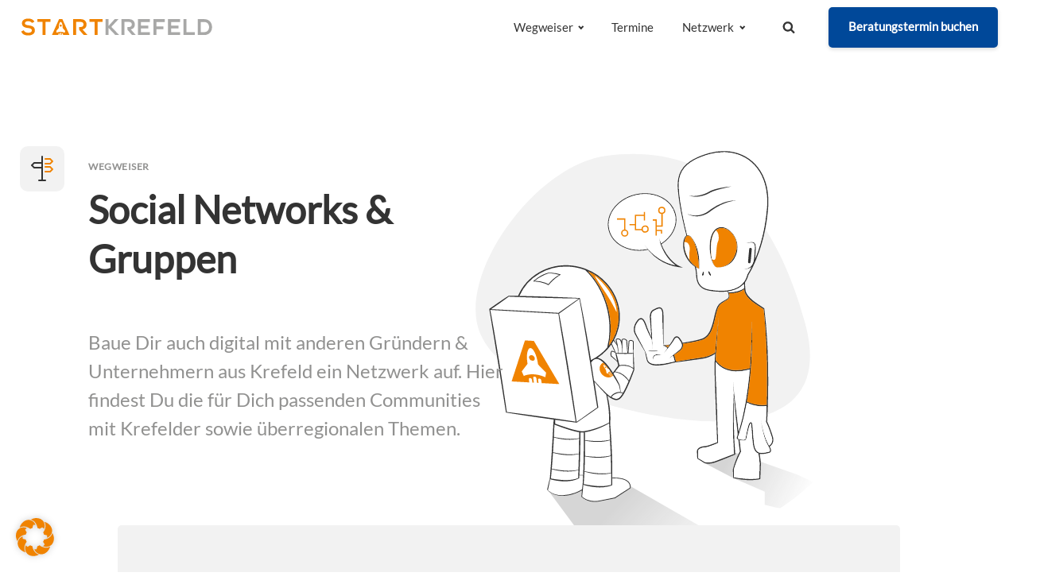

--- FILE ---
content_type: text/html; charset=UTF-8
request_url: https://startkrefeld.de/netzwerk_typ/social-networks-gruppen/
body_size: 28273
content:
<!DOCTYPE html>
<html lang="de" prefix="og: https://ogp.me/ns#" >
<head>
<meta charset="UTF-8">
<meta name="viewport" content="width=device-width, initial-scale=1.0">
<!-- WP_HEAD() START -->
	<style></style>
	
<!-- Suchmaschinen-Optimierung durch Rank Math PRO - https://rankmath.com/ -->
<title>Social Networks &amp; Gruppen - startkrefeld</title><link rel="preload" data-rocket-preload as="font" href="https://startkrefeld.de/fonts/lato-v17-latin/lato-v17-latin-regular.ttf" crossorigin><link rel="preload" data-rocket-preload as="font" href="https://startkrefeld.de/fonts/lato-v17-latin/lato-v17-latin-regular.woff" crossorigin><link rel="preload" data-rocket-preload as="font" href="https://startkrefeld.de/fonts/lato-v17-latin/lato-v17-latin-regular.woff2" crossorigin><link rel="preload" data-rocket-preload as="font" href="https://startkrefeld.de/wp-content/plugins/so-widgets-bundle/widgets/features/css/fonts/feature-background.woff" crossorigin><style id="wpr-usedcss">@font-face{font-display:swap;font-family:'Lato Regular';font-weight:400;font-style:normal;src:url(https://startkrefeld.de/fonts/lato-v17-latin/lato-v17-latin-regular.ttf)}@font-face{font-display:swap;font-family:'Lato Regular';font-weight:400;font-style:normal;src:url(https://startkrefeld.de/fonts/lato-v17-latin/lato-v17-latin-regular.woff)}@font-face{font-display:swap;font-family:'Lato Regular';font-weight:400;font-style:normal;src:url(https://startkrefeld.de/fonts/lato-v17-latin/lato-v17-latin-regular.woff2)}:where(.wp-block-button__link){border-radius:9999px;box-shadow:none;padding:calc(.667em + 2px) calc(1.333em + 2px);text-decoration:none}:root :where(.wp-block-button .wp-block-button__link.is-style-outline),:root :where(.wp-block-button.is-style-outline>.wp-block-button__link){border:2px solid;padding:.667em 1.333em}:root :where(.wp-block-button .wp-block-button__link.is-style-outline:not(.has-text-color)),:root :where(.wp-block-button.is-style-outline>.wp-block-button__link:not(.has-text-color)){color:currentColor}:root :where(.wp-block-button .wp-block-button__link.is-style-outline:not(.has-background)),:root :where(.wp-block-button.is-style-outline>.wp-block-button__link:not(.has-background)){background-color:initial;background-image:none}:where(.wp-block-calendar table:not(.has-background) th){background:#ddd}:where(.wp-block-columns){margin-bottom:1.75em}:where(.wp-block-columns.has-background){padding:1.25em 2.375em}:where(.wp-block-post-comments input[type=submit]){border:none}:where(.wp-block-cover-image:not(.has-text-color)),:where(.wp-block-cover:not(.has-text-color)){color:#fff}:where(.wp-block-cover-image.is-light:not(.has-text-color)),:where(.wp-block-cover.is-light:not(.has-text-color)){color:#000}:root :where(.wp-block-cover h1:not(.has-text-color)),:root :where(.wp-block-cover h2:not(.has-text-color)),:root :where(.wp-block-cover h3:not(.has-text-color)),:root :where(.wp-block-cover h4:not(.has-text-color)),:root :where(.wp-block-cover h5:not(.has-text-color)),:root :where(.wp-block-cover h6:not(.has-text-color)),:root :where(.wp-block-cover p:not(.has-text-color)){color:inherit}:where(.wp-block-file){margin-bottom:1.5em}:where(.wp-block-file__button){border-radius:2em;display:inline-block;padding:.5em 1em}:where(.wp-block-file__button):is(a):active,:where(.wp-block-file__button):is(a):focus,:where(.wp-block-file__button):is(a):hover,:where(.wp-block-file__button):is(a):visited{box-shadow:none;color:#fff;opacity:.85;text-decoration:none}:where(.wp-block-group.wp-block-group-is-layout-constrained){position:relative}:root :where(.wp-block-image.is-style-rounded img,.wp-block-image .is-style-rounded img){border-radius:9999px}:where(.wp-block-latest-comments:not([style*=line-height] .wp-block-latest-comments__comment)){line-height:1.1}:where(.wp-block-latest-comments:not([style*=line-height] .wp-block-latest-comments__comment-excerpt p)){line-height:1.8}:root :where(.wp-block-latest-posts.is-grid){padding:0}:root :where(.wp-block-latest-posts.wp-block-latest-posts__list){padding-left:0}ol,ul{box-sizing:border-box}:root :where(ul.has-background,ol.has-background){padding:1.25em 2.375em}:where(.wp-block-navigation.has-background .wp-block-navigation-item a:not(.wp-element-button)),:where(.wp-block-navigation.has-background .wp-block-navigation-submenu a:not(.wp-element-button)){padding:.5em 1em}:where(.wp-block-navigation .wp-block-navigation__submenu-container .wp-block-navigation-item a:not(.wp-element-button)),:where(.wp-block-navigation .wp-block-navigation__submenu-container .wp-block-navigation-submenu a:not(.wp-element-button)),:where(.wp-block-navigation .wp-block-navigation__submenu-container .wp-block-navigation-submenu button.wp-block-navigation-item__content),:where(.wp-block-navigation .wp-block-navigation__submenu-container .wp-block-pages-list__item button.wp-block-navigation-item__content){padding:.5em 1em}:root :where(p.has-background){padding:1.25em 2.375em}:where(p.has-text-color:not(.has-link-color)) a{color:inherit}:where(.wp-block-post-comments-form) input:not([type=submit]),:where(.wp-block-post-comments-form) textarea{border:1px solid #949494;font-family:inherit;font-size:1em}:where(.wp-block-post-comments-form) input:where(:not([type=submit]):not([type=checkbox])),:where(.wp-block-post-comments-form) textarea{padding:calc(.667em + 2px)}:where(.wp-block-post-excerpt){margin-bottom:var(--wp--style--block-gap);margin-top:var(--wp--style--block-gap)}:where(.wp-block-preformatted.has-background){padding:1.25em 2.375em}:where(.wp-block-search__button){border:1px solid #ccc;padding:6px 10px}:where(.wp-block-search__input){font-family:inherit;font-size:inherit;font-style:inherit;font-weight:inherit;letter-spacing:inherit;line-height:inherit;text-transform:inherit}:where(.wp-block-search__button-inside .wp-block-search__inside-wrapper){border:1px solid #949494;box-sizing:border-box;padding:4px}:where(.wp-block-search__button-inside .wp-block-search__inside-wrapper) .wp-block-search__input{border:none;border-radius:0;padding:0 4px}:where(.wp-block-search__button-inside .wp-block-search__inside-wrapper) .wp-block-search__input:focus{outline:0}:where(.wp-block-search__button-inside .wp-block-search__inside-wrapper) :where(.wp-block-search__button){padding:4px 8px}:root :where(.wp-block-separator.is-style-dots){height:auto;line-height:1;text-align:center}:root :where(.wp-block-separator.is-style-dots):before{color:currentColor;content:"···";font-family:serif;font-size:1.5em;letter-spacing:2em;padding-left:2em}:root :where(.wp-block-site-logo.is-style-rounded){border-radius:9999px}:root :where(.wp-block-site-title a){color:inherit}:where(.wp-block-social-links:not(.is-style-logos-only)) .wp-social-link{background-color:#f0f0f0;color:#444}:where(.wp-block-social-links:not(.is-style-logos-only)) .wp-social-link-amazon{background-color:#f90;color:#fff}:where(.wp-block-social-links:not(.is-style-logos-only)) .wp-social-link-bandcamp{background-color:#1ea0c3;color:#fff}:where(.wp-block-social-links:not(.is-style-logos-only)) .wp-social-link-behance{background-color:#0757fe;color:#fff}:where(.wp-block-social-links:not(.is-style-logos-only)) .wp-social-link-bluesky{background-color:#0a7aff;color:#fff}:where(.wp-block-social-links:not(.is-style-logos-only)) .wp-social-link-codepen{background-color:#1e1f26;color:#fff}:where(.wp-block-social-links:not(.is-style-logos-only)) .wp-social-link-deviantart{background-color:#02e49b;color:#fff}:where(.wp-block-social-links:not(.is-style-logos-only)) .wp-social-link-dribbble{background-color:#e94c89;color:#fff}:where(.wp-block-social-links:not(.is-style-logos-only)) .wp-social-link-dropbox{background-color:#4280ff;color:#fff}:where(.wp-block-social-links:not(.is-style-logos-only)) .wp-social-link-etsy{background-color:#f45800;color:#fff}:where(.wp-block-social-links:not(.is-style-logos-only)) .wp-social-link-facebook{background-color:#1778f2;color:#fff}:where(.wp-block-social-links:not(.is-style-logos-only)) .wp-social-link-fivehundredpx{background-color:#000;color:#fff}:where(.wp-block-social-links:not(.is-style-logos-only)) .wp-social-link-flickr{background-color:#0461dd;color:#fff}:where(.wp-block-social-links:not(.is-style-logos-only)) .wp-social-link-foursquare{background-color:#e65678;color:#fff}:where(.wp-block-social-links:not(.is-style-logos-only)) .wp-social-link-github{background-color:#24292d;color:#fff}:where(.wp-block-social-links:not(.is-style-logos-only)) .wp-social-link-goodreads{background-color:#eceadd;color:#382110}:where(.wp-block-social-links:not(.is-style-logos-only)) .wp-social-link-google{background-color:#ea4434;color:#fff}:where(.wp-block-social-links:not(.is-style-logos-only)) .wp-social-link-gravatar{background-color:#1d4fc4;color:#fff}:where(.wp-block-social-links:not(.is-style-logos-only)) .wp-social-link-instagram{background-color:#f00075;color:#fff}:where(.wp-block-social-links:not(.is-style-logos-only)) .wp-social-link-lastfm{background-color:#e21b24;color:#fff}:where(.wp-block-social-links:not(.is-style-logos-only)) .wp-social-link-linkedin{background-color:#0d66c2;color:#fff}:where(.wp-block-social-links:not(.is-style-logos-only)) .wp-social-link-mastodon{background-color:#3288d4;color:#fff}:where(.wp-block-social-links:not(.is-style-logos-only)) .wp-social-link-medium{background-color:#000;color:#fff}:where(.wp-block-social-links:not(.is-style-logos-only)) .wp-social-link-meetup{background-color:#f6405f;color:#fff}:where(.wp-block-social-links:not(.is-style-logos-only)) .wp-social-link-patreon{background-color:#000;color:#fff}:where(.wp-block-social-links:not(.is-style-logos-only)) .wp-social-link-pinterest{background-color:#e60122;color:#fff}:where(.wp-block-social-links:not(.is-style-logos-only)) .wp-social-link-pocket{background-color:#ef4155;color:#fff}:where(.wp-block-social-links:not(.is-style-logos-only)) .wp-social-link-reddit{background-color:#ff4500;color:#fff}:where(.wp-block-social-links:not(.is-style-logos-only)) .wp-social-link-skype{background-color:#0478d7;color:#fff}:where(.wp-block-social-links:not(.is-style-logos-only)) .wp-social-link-snapchat{background-color:#fefc00;color:#fff;stroke:#000}:where(.wp-block-social-links:not(.is-style-logos-only)) .wp-social-link-soundcloud{background-color:#ff5600;color:#fff}:where(.wp-block-social-links:not(.is-style-logos-only)) .wp-social-link-spotify{background-color:#1bd760;color:#fff}:where(.wp-block-social-links:not(.is-style-logos-only)) .wp-social-link-telegram{background-color:#2aabee;color:#fff}:where(.wp-block-social-links:not(.is-style-logos-only)) .wp-social-link-threads{background-color:#000;color:#fff}:where(.wp-block-social-links:not(.is-style-logos-only)) .wp-social-link-tiktok{background-color:#000;color:#fff}:where(.wp-block-social-links:not(.is-style-logos-only)) .wp-social-link-tumblr{background-color:#011835;color:#fff}:where(.wp-block-social-links:not(.is-style-logos-only)) .wp-social-link-twitch{background-color:#6440a4;color:#fff}:where(.wp-block-social-links:not(.is-style-logos-only)) .wp-social-link-twitter{background-color:#1da1f2;color:#fff}:where(.wp-block-social-links:not(.is-style-logos-only)) .wp-social-link-vimeo{background-color:#1eb7ea;color:#fff}:where(.wp-block-social-links:not(.is-style-logos-only)) .wp-social-link-vk{background-color:#4680c2;color:#fff}:where(.wp-block-social-links:not(.is-style-logos-only)) .wp-social-link-wordpress{background-color:#3499cd;color:#fff}:where(.wp-block-social-links:not(.is-style-logos-only)) .wp-social-link-whatsapp{background-color:#25d366;color:#fff}:where(.wp-block-social-links:not(.is-style-logos-only)) .wp-social-link-x{background-color:#000;color:#fff}:where(.wp-block-social-links:not(.is-style-logos-only)) .wp-social-link-yelp{background-color:#d32422;color:#fff}:where(.wp-block-social-links:not(.is-style-logos-only)) .wp-social-link-youtube{background-color:red;color:#fff}:where(.wp-block-social-links.is-style-logos-only) .wp-social-link{background:0 0}:where(.wp-block-social-links.is-style-logos-only) .wp-social-link svg{height:1.25em;width:1.25em}:where(.wp-block-social-links.is-style-logos-only) .wp-social-link-amazon{color:#f90}:where(.wp-block-social-links.is-style-logos-only) .wp-social-link-bandcamp{color:#1ea0c3}:where(.wp-block-social-links.is-style-logos-only) .wp-social-link-behance{color:#0757fe}:where(.wp-block-social-links.is-style-logos-only) .wp-social-link-bluesky{color:#0a7aff}:where(.wp-block-social-links.is-style-logos-only) .wp-social-link-codepen{color:#1e1f26}:where(.wp-block-social-links.is-style-logos-only) .wp-social-link-deviantart{color:#02e49b}:where(.wp-block-social-links.is-style-logos-only) .wp-social-link-dribbble{color:#e94c89}:where(.wp-block-social-links.is-style-logos-only) .wp-social-link-dropbox{color:#4280ff}:where(.wp-block-social-links.is-style-logos-only) .wp-social-link-etsy{color:#f45800}:where(.wp-block-social-links.is-style-logos-only) .wp-social-link-facebook{color:#1778f2}:where(.wp-block-social-links.is-style-logos-only) .wp-social-link-fivehundredpx{color:#000}:where(.wp-block-social-links.is-style-logos-only) .wp-social-link-flickr{color:#0461dd}:where(.wp-block-social-links.is-style-logos-only) .wp-social-link-foursquare{color:#e65678}:where(.wp-block-social-links.is-style-logos-only) .wp-social-link-github{color:#24292d}:where(.wp-block-social-links.is-style-logos-only) .wp-social-link-goodreads{color:#382110}:where(.wp-block-social-links.is-style-logos-only) .wp-social-link-google{color:#ea4434}:where(.wp-block-social-links.is-style-logos-only) .wp-social-link-gravatar{color:#1d4fc4}:where(.wp-block-social-links.is-style-logos-only) .wp-social-link-instagram{color:#f00075}:where(.wp-block-social-links.is-style-logos-only) .wp-social-link-lastfm{color:#e21b24}:where(.wp-block-social-links.is-style-logos-only) .wp-social-link-linkedin{color:#0d66c2}:where(.wp-block-social-links.is-style-logos-only) .wp-social-link-mastodon{color:#3288d4}:where(.wp-block-social-links.is-style-logos-only) .wp-social-link-medium{color:#000}:where(.wp-block-social-links.is-style-logos-only) .wp-social-link-meetup{color:#f6405f}:where(.wp-block-social-links.is-style-logos-only) .wp-social-link-patreon{color:#000}:where(.wp-block-social-links.is-style-logos-only) .wp-social-link-pinterest{color:#e60122}:where(.wp-block-social-links.is-style-logos-only) .wp-social-link-pocket{color:#ef4155}:where(.wp-block-social-links.is-style-logos-only) .wp-social-link-reddit{color:#ff4500}:where(.wp-block-social-links.is-style-logos-only) .wp-social-link-skype{color:#0478d7}:where(.wp-block-social-links.is-style-logos-only) .wp-social-link-snapchat{color:#fff;stroke:#000}:where(.wp-block-social-links.is-style-logos-only) .wp-social-link-soundcloud{color:#ff5600}:where(.wp-block-social-links.is-style-logos-only) .wp-social-link-spotify{color:#1bd760}:where(.wp-block-social-links.is-style-logos-only) .wp-social-link-telegram{color:#2aabee}:where(.wp-block-social-links.is-style-logos-only) .wp-social-link-threads{color:#000}:where(.wp-block-social-links.is-style-logos-only) .wp-social-link-tiktok{color:#000}:where(.wp-block-social-links.is-style-logos-only) .wp-social-link-tumblr{color:#011835}:where(.wp-block-social-links.is-style-logos-only) .wp-social-link-twitch{color:#6440a4}:where(.wp-block-social-links.is-style-logos-only) .wp-social-link-twitter{color:#1da1f2}:where(.wp-block-social-links.is-style-logos-only) .wp-social-link-vimeo{color:#1eb7ea}:where(.wp-block-social-links.is-style-logos-only) .wp-social-link-vk{color:#4680c2}:where(.wp-block-social-links.is-style-logos-only) .wp-social-link-whatsapp{color:#25d366}:where(.wp-block-social-links.is-style-logos-only) .wp-social-link-wordpress{color:#3499cd}:where(.wp-block-social-links.is-style-logos-only) .wp-social-link-x{color:#000}:where(.wp-block-social-links.is-style-logos-only) .wp-social-link-yelp{color:#d32422}:where(.wp-block-social-links.is-style-logos-only) .wp-social-link-youtube{color:red}:root :where(.wp-block-social-links .wp-social-link a){padding:.25em}:root :where(.wp-block-social-links.is-style-logos-only .wp-social-link a){padding:0}:root :where(.wp-block-social-links.is-style-pill-shape .wp-social-link a){padding-left:.66667em;padding-right:.66667em}:root :where(.wp-block-tag-cloud.is-style-outline){display:flex;flex-wrap:wrap;gap:1ch}:root :where(.wp-block-tag-cloud.is-style-outline a){border:1px solid;font-size:unset!important;margin-right:0;padding:1ch 2ch;text-decoration:none!important}:where(.wp-block-term-description){margin-bottom:var(--wp--style--block-gap);margin-top:var(--wp--style--block-gap)}:where(pre.wp-block-verse){font-family:inherit}:root{--wp--preset--font-size--normal:16px;--wp--preset--font-size--huge:42px}.screen-reader-text{border:0;clip:rect(1px,1px,1px,1px);clip-path:inset(50%);height:1px;margin:-1px;overflow:hidden;padding:0;position:absolute;width:1px;word-wrap:normal!important}.screen-reader-text:focus{background-color:#ddd;clip:auto!important;clip-path:none;color:#444;display:block;font-size:1em;height:auto;left:5px;line-height:normal;padding:15px 23px 14px;text-decoration:none;top:5px;width:auto;z-index:100000}html :where(.has-border-color){border-style:solid}html :where([style*=border-top-color]){border-top-style:solid}html :where([style*=border-right-color]){border-right-style:solid}html :where([style*=border-bottom-color]){border-bottom-style:solid}html :where([style*=border-left-color]){border-left-style:solid}html :where([style*=border-width]){border-style:solid}html :where([style*=border-top-width]){border-top-style:solid}html :where([style*=border-right-width]){border-right-style:solid}html :where([style*=border-bottom-width]){border-bottom-style:solid}html :where([style*=border-left-width]){border-left-style:solid}html :where(img[class*=wp-image-]){height:auto;max-width:100%}:where(figure){margin:0 0 1em}html :where(.is-position-sticky){--wp-admin--admin-bar--position-offset:var(--wp-admin--admin-bar--height,0px)}@media screen and (max-width:600px){html :where(.is-position-sticky){--wp-admin--admin-bar--position-offset:0px}}:root{--wp--preset--aspect-ratio--square:1;--wp--preset--aspect-ratio--4-3:4/3;--wp--preset--aspect-ratio--3-4:3/4;--wp--preset--aspect-ratio--3-2:3/2;--wp--preset--aspect-ratio--2-3:2/3;--wp--preset--aspect-ratio--16-9:16/9;--wp--preset--aspect-ratio--9-16:9/16;--wp--preset--color--black:#000000;--wp--preset--color--cyan-bluish-gray:#abb8c3;--wp--preset--color--white:#ffffff;--wp--preset--color--pale-pink:#f78da7;--wp--preset--color--vivid-red:#cf2e2e;--wp--preset--color--luminous-vivid-orange:#ff6900;--wp--preset--color--luminous-vivid-amber:#fcb900;--wp--preset--color--light-green-cyan:#7bdcb5;--wp--preset--color--vivid-green-cyan:#00d084;--wp--preset--color--pale-cyan-blue:#8ed1fc;--wp--preset--color--vivid-cyan-blue:#0693e3;--wp--preset--color--vivid-purple:#9b51e0;--wp--preset--gradient--vivid-cyan-blue-to-vivid-purple:linear-gradient(135deg,rgba(6, 147, 227, 1) 0%,rgb(155, 81, 224) 100%);--wp--preset--gradient--light-green-cyan-to-vivid-green-cyan:linear-gradient(135deg,rgb(122, 220, 180) 0%,rgb(0, 208, 130) 100%);--wp--preset--gradient--luminous-vivid-amber-to-luminous-vivid-orange:linear-gradient(135deg,rgba(252, 185, 0, 1) 0%,rgba(255, 105, 0, 1) 100%);--wp--preset--gradient--luminous-vivid-orange-to-vivid-red:linear-gradient(135deg,rgba(255, 105, 0, 1) 0%,rgb(207, 46, 46) 100%);--wp--preset--gradient--very-light-gray-to-cyan-bluish-gray:linear-gradient(135deg,rgb(238, 238, 238) 0%,rgb(169, 184, 195) 100%);--wp--preset--gradient--cool-to-warm-spectrum:linear-gradient(135deg,rgb(74, 234, 220) 0%,rgb(151, 120, 209) 20%,rgb(207, 42, 186) 40%,rgb(238, 44, 130) 60%,rgb(251, 105, 98) 80%,rgb(254, 248, 76) 100%);--wp--preset--gradient--blush-light-purple:linear-gradient(135deg,rgb(255, 206, 236) 0%,rgb(152, 150, 240) 100%);--wp--preset--gradient--blush-bordeaux:linear-gradient(135deg,rgb(254, 205, 165) 0%,rgb(254, 45, 45) 50%,rgb(107, 0, 62) 100%);--wp--preset--gradient--luminous-dusk:linear-gradient(135deg,rgb(255, 203, 112) 0%,rgb(199, 81, 192) 50%,rgb(65, 88, 208) 100%);--wp--preset--gradient--pale-ocean:linear-gradient(135deg,rgb(255, 245, 203) 0%,rgb(182, 227, 212) 50%,rgb(51, 167, 181) 100%);--wp--preset--gradient--electric-grass:linear-gradient(135deg,rgb(202, 248, 128) 0%,rgb(113, 206, 126) 100%);--wp--preset--gradient--midnight:linear-gradient(135deg,rgb(2, 3, 129) 0%,rgb(40, 116, 252) 100%);--wp--preset--font-size--small:13px;--wp--preset--font-size--medium:20px;--wp--preset--font-size--large:36px;--wp--preset--font-size--x-large:42px;--wp--preset--spacing--20:0.44rem;--wp--preset--spacing--30:0.67rem;--wp--preset--spacing--40:1rem;--wp--preset--spacing--50:1.5rem;--wp--preset--spacing--60:2.25rem;--wp--preset--spacing--70:3.38rem;--wp--preset--spacing--80:5.06rem;--wp--preset--shadow--natural:6px 6px 9px rgba(0, 0, 0, .2);--wp--preset--shadow--deep:12px 12px 50px rgba(0, 0, 0, .4);--wp--preset--shadow--sharp:6px 6px 0px rgba(0, 0, 0, .2);--wp--preset--shadow--outlined:6px 6px 0px -3px rgba(255, 255, 255, 1),6px 6px rgba(0, 0, 0, 1);--wp--preset--shadow--crisp:6px 6px 0px rgba(0, 0, 0, 1)}:where(.is-layout-flex){gap:.5em}:where(.is-layout-grid){gap:.5em}:where(.wp-block-post-template.is-layout-flex){gap:1.25em}:where(.wp-block-post-template.is-layout-grid){gap:1.25em}:where(.wp-block-columns.is-layout-flex){gap:2em}:where(.wp-block-columns.is-layout-grid){gap:2em}:root :where(.wp-block-pullquote){font-size:1.5em;line-height:1.6}button,input{overflow:visible}progress,video{display:inline-block}progress{vertical-align:baseline}[type=checkbox],[type=radio],legend{box-sizing:border-box;padding:0}html{line-height:1.15;-ms-text-size-adjust:100%;-webkit-text-size-adjust:100%}body,h1,h2,h3,h5{margin:0}header,nav,section{display:block}pre{font-family:monospace,monospace;font-size:1em}a{background-color:transparent;-webkit-text-decoration-skip:objects}abbr[title]{border-bottom:none;text-decoration:underline;text-decoration:underline dotted}b{font-weight:bolder}mark{background-color:#ff0;color:#000}img{border-style:none}svg:not(:root){overflow:hidden}button,input,optgroup,select,textarea{font-size:100%;line-height:1.15;margin:0}button,select{text-transform:none}[type=reset],[type=submit],button,html [type=button]{-webkit-appearance:button}[type=button]::-moz-focus-inner,[type=reset]::-moz-focus-inner,[type=submit]::-moz-focus-inner,button::-moz-focus-inner{border-style:none;padding:0}[type=button]:-moz-focusring,[type=reset]:-moz-focusring,[type=submit]:-moz-focusring,button:-moz-focusring{outline:ButtonText dotted 1px}fieldset{padding:.35em .75em .625em}legend{color:inherit;display:table;max-width:100%;white-space:normal}textarea{overflow:auto}[type=number]::-webkit-inner-spin-button,[type=number]::-webkit-outer-spin-button{height:auto}[type=search]{-webkit-appearance:textfield;outline-offset:-2px}[type=search]::-webkit-search-cancel-button,[type=search]::-webkit-search-decoration{-webkit-appearance:none}::-webkit-file-upload-button{-webkit-appearance:button;font:inherit}[hidden],template{display:none}html{box-sizing:border-box}body{font-size:16px;color:#404040}*,::after,::before{box-sizing:inherit}.ct-section-inner-wrap{margin-left:auto;margin-right:auto;height:100%;min-height:inherit}div.ct-fancy-icon{display:inline-flex;border-radius:50%}.ct-fancy-icon>svg{fill:currentColor}.oxy-nav-menu-list{display:flex;padding:0;margin:0}.oxy-nav-menu .oxy-nav-menu-list li.menu-item{list-style-type:none;display:flex;flex-direction:column}.oxy-nav-menu .oxy-nav-menu-list li.menu-item a{text-decoration:none;border-style:solid;border-width:0;transition-timing-function:ease-in-out;transition-property:background-color,color,border-color;border-color:transparent}.oxy-nav-menu .oxy-nav-menu-list li.current-menu-item>a,.oxy-nav-menu .oxy-nav-menu-list li.menu-item:focus-within>a,.oxy-nav-menu .oxy-nav-menu-list li.menu-item:hover>a{border-color:currentColor}.oxy-nav-menu .menu-item,.oxy-nav-menu .sub-menu{position:relative}.oxy-nav-menu .menu-item .sub-menu{padding:0;flex-direction:column;white-space:nowrap;transition-timing-function:ease-in-out;transition-property:visibility,opacity;visibility:hidden;opacity:0;display:flex;position:absolute;top:100%}.oxy-nav-menu .sub-menu .sub-menu,.oxy-nav-menu.oxy-nav-menu-vertical .sub-menu{left:100%;top:0}.oxy-nav-menu .menu-item:focus-within>.sub-menu,.oxy-nav-menu .menu-item:hover>.sub-menu{visibility:visible;opacity:1}.oxy-nav-menu .sub-menu li.menu-item{flex-direction:column}.oxy-header-wrapper{position:relative}.oxy-header-row{width:100%;display:block}.oxy-header-container{height:100%;margin-left:auto;margin-right:auto;display:flex;flex-wrap:nowrap;justify-content:flex-start;align-items:stretch}.oxy-header-center,.oxy-header-left,.oxy-header-right{display:flex;align-items:center}.oxy-header-left{justify-content:flex-start}.oxy-header-center{flex-grow:1;justify-content:center}.oxy-header-right{justify-content:flex-end}.oxy-menu-toggle{cursor:pointer;display:none}.oxy-nav-menu.oxy-nav-menu-open{width:100%;position:fixed;top:0;right:0;left:0;bottom:0;display:flex;align-items:center;justify-content:center;flex-direction:column;overflow:auto;z-index:2147483642!important;background-color:#fff}.oxy-nav-menu.oxy-nav-menu-open>div:last-child{max-height:100%;overflow:auto;padding-top:2em;padding-bottom:2em;width:100%}.oxy-nav-menu-prevent-overflow{overflow:hidden;height:100%}.oxy-nav-menu.oxy-nav-menu-open .oxy-menu-toggle{display:initial}.oxy-nav-menu.oxy-nav-menu-open .oxy-nav-menu-list{flex-direction:column!important;width:100%}.oxy-nav-menu.oxy-nav-menu-open .oxy-nav-menu-list .menu-item a{text-align:center;border:0!important;background-color:transparent!important;justify-content:center}.oxy-nav-menu.oxy-nav-menu-open .oxy-nav-menu-hamburger-wrap{position:absolute;top:20px;right:20px;z-index:1}.oxy-nav-menu:not(.oxy-nav-menu-open) .sub-menu{background-color:#fff;z-index:2147483641}.oxy-nav-menu.oxy-nav-menu-open .menu-item .sub-menu,.oxy-nav-menu.oxy-nav-menu-open .menu-item-has-children>a::after{display:none}.oxy-nav-menu.oxy-nav-menu-open.oxy-nav-menu-responsive-dropdowns .menu-item .sub-menu{display:flex;position:static;animation-name:none;visibility:visible;opacity:1;transition-duration:0s!important}.oxy-nav-menu.oxy-nav-menu-open a:not([href]){display:none}.oxy-nav-menu-hamburger-wrap{display:flex;align-items:center;justify-content:center}.oxy-nav-menu-hamburger{display:flex;justify-content:space-between;flex-direction:column}.oxy-nav-menu-hamburger-line{border-radius:2px}.oxy-nav-menu-open .oxy-nav-menu-hamburger{transform:rotate(45deg)}.oxy-nav-menu-open .oxy-nav-menu-hamburger .oxy-nav-menu-hamburger-line{display:none}.oxy-nav-menu-open .oxy-nav-menu-hamburger .oxy-nav-menu-hamburger-line:first-child{display:initial;position:relative}.oxy-nav-menu-open .oxy-nav-menu-hamburger .oxy-nav-menu-hamburger-line:last-child{display:initial;position:relative;transform:rotate(90deg)}.oxy-nav-menu .menu-item a{display:flex;align-items:center}.oxy-nav-menu.oxy-nav-menu-vertical .menu-item a{flex-direction:row}.oxy-nav-menu-dropdowns.oxy-nav-menu-dropdown-arrow .menu-item-has-children>a::after{width:.35em;height:.35em;margin-left:.5em;border-right:.1em solid;border-top:.1em solid;transform:rotate(135deg);content:""}.oxy-nav-menu-dropdowns.oxy-nav-menu-dropdown-arrow .sub-menu .menu-item-has-children>a::after,.oxy-nav-menu-dropdowns.oxy-nav-menu-dropdown-arrow.oxy-nav-menu-vertical .menu-item-has-children>a::after{transform:rotate(45deg)}.oxy-search-form input{padding:.5em;border-radius:0;border:1px solid #000}.oxy-search-form input[type=submit]{padding:calc(.5em + 1px) 1em;background-color:#000;color:#fff;cursor:pointer;border:none}.oxy-search-form label.screen-reader-text{display:none}body.oxy-modal-active{height:100vh;overflow-y:hidden;position:fixed;right:0;left:0}.oxy-modal-backdrop{display:flex;align-items:center;justify-content:center}body:not(.oxygen-builder-body) .oxy-modal-backdrop{display:none}.oxy-modal-backdrop.live{position:fixed;top:0;left:0;width:100%;height:100%;z-index:1400}.oxy-modal-backdrop.hidden{display:none}.oxy-modal-backdrop.left{flex-direction:column;align-items:flex-start}.oxy-modal-backdrop.right{flex-direction:column;align-items:flex-end}.oxy-modal-backdrop.top{flex-direction:row;align-items:flex-start}.oxy-modal-backdrop.bottom{flex-direction:row;align-items:flex-end}.oxy-modal-backdrop .ct-modal{background-color:#fff;max-height:100vh;overflow-y:auto}.ow-button-base{zoom:1}.ow-button-base:before{content:'';display:block}.ow-button-base:after{content:'';display:table;clear:both}.ow-button-base a{text-align:center;display:inline-block;cursor:pointer;text-decoration:none;line-height:1em}.ow-button-base a .sow-icon-image,.ow-button-base a [class^=sow-icon-]{font-size:1.3em;height:1em;width:auto;margin:-.1em .75em -.2em -.75em;display:block;float:left}.ow-button-base a .sow-icon-image{width:1em;background-size:cover}.ow-button-base a.ow-icon-placement-left .sow-icon-image,.ow-button-base a.ow-icon-placement-left [class^=sow-icon-]{margin:-.1em .75em -.2em -.75em;float:left}.ow-button-base.ow-button-align-center{text-align:center}.yspl_win_wrap{display:inline-block}.chosen-container{-webkit-user-select:none;-ms-user-select:none}.chosen-container{position:relative;display:inline-block;vertical-align:middle;-moz-user-select:none;user-select:none}.chosen-container *{-webkit-box-sizing:border-box;box-sizing:border-box}.chosen-container .chosen-drop{position:absolute;top:100%;z-index:1010;width:100%;border:1px solid #aaa;border-top:0;background:#fff;-webkit-box-shadow:0 4px 5px rgba(0,0,0,.15);box-shadow:0 4px 5px rgba(0,0,0,.15);clip:rect(0,0,0,0);-webkit-clip-path:inset(100% 100%);clip-path:inset(100% 100%)}.chosen-container.chosen-with-drop .chosen-drop{clip:auto;-webkit-clip-path:none;clip-path:none}.chosen-container a{cursor:pointer}.chosen-container .chosen-single .group-name,.chosen-container .search-choice .group-name{margin-right:4px;overflow:hidden;white-space:nowrap;text-overflow:ellipsis;font-weight:400;color:#999}.chosen-container .chosen-single .group-name:after,.chosen-container .search-choice .group-name:after{content:":";padding-left:2px;vertical-align:top}.chosen-container .chosen-results{color:#444;position:relative;overflow-x:hidden;overflow-y:auto;margin:0 4px 4px 0;padding:0 0 0 4px;max-height:240px;-webkit-overflow-scrolling:touch}.chosen-container .chosen-results li{display:none;margin:0;padding:5px 6px;list-style:none;line-height:15px;word-wrap:break-word;-webkit-touch-callout:none}.chosen-container .chosen-results li.active-result{display:list-item;cursor:pointer}.chosen-container .chosen-results li.disabled-result{display:list-item;color:#ccc;cursor:default}.chosen-container .chosen-results li.highlighted{background-color:#3875d7;background-image:-webkit-gradient(linear,left top,left bottom,color-stop(20%,#3875d7),color-stop(90%,#2a62bc));background-image:linear-gradient(#3875d7 20%,#2a62bc 90%);color:#fff}.chosen-container .chosen-results li.no-results{color:#777;display:list-item;background:#f4f4f4}.chosen-container .chosen-results li.group-result{display:list-item;font-weight:700;cursor:default}.chosen-container .chosen-results li.group-option{padding-left:15px}.chosen-container .chosen-results li em{font-style:normal;text-decoration:underline}.chosen-container-active .chosen-single{border:1px solid #5897fb;-webkit-box-shadow:0 0 5px rgba(0,0,0,.3);box-shadow:0 0 5px rgba(0,0,0,.3)}.chosen-container-active.chosen-with-drop .chosen-single{border:1px solid #aaa;border-bottom-right-radius:0;border-bottom-left-radius:0;background-image:-webkit-gradient(linear,left top,left bottom,color-stop(20%,#eee),color-stop(80%,#fff));background-image:linear-gradient(#eee 20%,#fff 80%);-webkit-box-shadow:0 1px 0 #fff inset;box-shadow:0 1px 0 #fff inset}.chosen-container-active.chosen-with-drop .chosen-single div{border-left:none;background:0 0}.chosen-container-active.chosen-with-drop .chosen-single div b{background-position:-18px 2px}.chosen-container-active .chosen-choices{border:1px solid #5897fb;-webkit-box-shadow:0 0 5px rgba(0,0,0,.3);box-shadow:0 0 5px rgba(0,0,0,.3)}.chosen-container-active .chosen-choices li.search-field input[type=text]{color:#222!important}.chosen-disabled{opacity:.5!important;cursor:default}.chosen-disabled .chosen-choices .search-choice .search-choice-close,.chosen-disabled .chosen-single{cursor:default}.chosen-rtl{text-align:right}.chosen-rtl .chosen-single{overflow:visible;padding:0 8px 0 0}.chosen-rtl .chosen-single span{margin-right:0;margin-left:26px;direction:rtl}.chosen-rtl .chosen-single-with-deselect span{margin-left:38px}.chosen-rtl .chosen-single div{right:auto;left:3px}.chosen-rtl .chosen-single abbr{right:auto;left:26px}.chosen-rtl .chosen-choices li{float:right}.chosen-rtl .chosen-choices li.search-field input[type=text]{direction:rtl}.chosen-rtl .chosen-choices li.search-choice{margin:3px 5px 3px 0;padding:3px 5px 3px 19px}.chosen-rtl .chosen-choices li.search-choice .search-choice-close{right:auto;left:4px}.chosen-rtl .chosen-results li.group-option{padding-right:15px;padding-left:0}.chosen-rtl.chosen-container-active.chosen-with-drop .chosen-single div{border-right:none}.chosen-rtl .chosen-search input[type=text]{padding:4px 5px 4px 20px;background:url(https://startkrefeld.de/wp-content/plugins/search-filter-pro/public/assets/css/chosen-sprite.png) -30px -20px no-repeat;direction:rtl}@media only screen and (-webkit-min-device-pixel-ratio:1.5),only screen and (min-resolution:144dpi),only screen and (min-resolution:1.5dppx){.chosen-rtl .chosen-search input[type=text]{background-image:url(https://startkrefeld.de/wp-content/plugins/search-filter-pro/public/assets/css/chosen-sprite@2x.png)!important;background-size:52px 37px!important;background-repeat:no-repeat!important}}.searchandfilter-date-picker .ui-helper-clearfix:after,.searchandfilter-date-picker .ui-helper-clearfix:before{content:"";display:table;border-collapse:collapse}.searchandfilter-date-picker .ui-helper-clearfix:after{clear:both}.searchandfilter-date-picker .ui-helper-clearfix{min-height:0}.searchandfilter-date-picker .ui-state-disabled{cursor:default!important}.searchandfilter-date-picker .ui-icon{display:block;text-indent:-99999px;overflow:hidden;background-repeat:no-repeat}.searchandfilter-date-picker .ui-icon{width:16px;height:16px;background-position:16px 16px}.ll-skin-melon .ui-state-disabled{opacity:1}.ll-skin-melon .ui-state-disabled .ui-state-default{color:#fba49e}.searchandfilter p{margin-top:1em;display:block}.searchandfilter ul{display:block;margin-top:0;margin-bottom:0}.searchandfilter ul li{list-style:none;display:block;padding:10px 0;margin:0}.searchandfilter ul li li{padding:5px 0}.searchandfilter ul li ul li ul{margin-left:20px}.searchandfilter label{display:inline-block;margin:0;padding:0}.searchandfilter li[data-sf-field-input-type=checkbox] label,.searchandfilter li[data-sf-field-input-type=radio] label,.searchandfilter li[data-sf-field-input-type=range-checkbox] label,.searchandfilter li[data-sf-field-input-type=range-radio] label{padding-left:10px}.searchandfilter .screen-reader-text{clip:rect(1px,1px,1px,1px);height:1px;overflow:hidden;position:absolute!important;width:1px}.searchandfilter .sf-range-max,.searchandfilter .sf-range-min{max-width:80px}.searchandfilter .sf-meta-range-radio-fromto .sf-range-max,.searchandfilter .sf-meta-range-radio-fromto .sf-range-min{display:inline-block;vertical-align:middle}.searchandfilter .datepicker{max-width:170px}.searchandfilter select.sf-input-select{min-width:170px}.searchandfilter select.sf-range-max.sf-input-select,.searchandfilter select.sf-range-min.sf-input-select{min-width:auto}.searchandfilter ul>li>ul:not(.children){margin-left:0}.searchandfilter .meta-slider{margin-top:10px;margin-bottom:10px;height:15px;max-width:220px}.search-filter-scroll-loading{display:block;margin:20px 10px 10px;height:30px;width:30px;animation:.7s linear infinite search-filter-loader-rotate;border:5px solid rgba(0,0,0,.15);border-right-color:rgba(0,0,0,.6);border-radius:50%}@keyframes search-filter-loader-rotate{0%{transform:rotate(0)}100%{transform:rotate(360deg)}}.ll-skin-melon{font-size:90%}.searchandfilter.horizontal ul>li{display:inline-block;padding-right:10px}.searchandfilter.horizontal ul>li li{display:block}.ll-skin-melon td .ui-state-default{background:0 0;border:none;text-align:center;padding:.3em;margin:0;font-weight:400;color:#6c88ac;font-size:14px}.ll-skin-melon td .ui-state-active{background:#526e91;color:#fff}.ll-skin-melon td .ui-state-hover{background:#c4d6ec}.searchandfilter li.hide,.searchandfilter select option.hide{display:none}.searchandfilter .disabled{opacity:.7}.chosen-container{font-size:14px}.BorlabsCookie *{box-sizing:border-box}.BorlabsCookie ::after,.BorlabsCookie ::before{box-sizing:inherit}.BorlabsCookie * a,.BorlabsCookie * b,.BorlabsCookie * center,.BorlabsCookie * div,.BorlabsCookie * em,.BorlabsCookie * fieldset,.BorlabsCookie * form,.BorlabsCookie * h1,.BorlabsCookie * h2,.BorlabsCookie * h3,.BorlabsCookie * h5,.BorlabsCookie * img,.BorlabsCookie * label,.BorlabsCookie * legend,.BorlabsCookie * li,.BorlabsCookie * ol,.BorlabsCookie * p,.BorlabsCookie * span,.BorlabsCookie * ul{margin:0;padding:0;border:0;color:inherit;vertical-align:baseline;font-family:inherit;font-size:inherit;font-style:initial;font-weight:initial;letter-spacing:initial;line-height:initial;text-decoration:initial;text-transform:initial;word-spacing:initial}.borlabs-hide{display:none}.borlabs-position-fix{position:initial!important;transform:unset!important}.BorlabsCookie ._brlbs-cursor{cursor:pointer}.BorlabsCookie .text-center{text-align:center!important}.BorlabsCookie .text-right{text-align:right!important}.BorlabsCookie label._brlbs-focused{outline:Highlight;outline-color:-webkit-focus-ring-color;outline-style:solid;outline-width:2px}.BorlabsCookie .sr-only{position:absolute;width:1px;height:1px;padding:0;margin:-1px;overflow:hidden;clip:rect(0,0,0,0);white-space:nowrap;border:0}.BorlabsCookie .container{width:100%;padding-right:15px;padding-left:15px;margin-right:auto;margin-left:auto}@media(min-width:576px){.BorlabsCookie .container{max-width:540px}}@media(min-width:768px){.BorlabsCookie .container{max-width:720px}}@media(min-width:992px){.BorlabsCookie .container{max-width:960px}}@media(min-width:1200px){.BorlabsCookie .container{max-width:1140px}}.BorlabsCookie .row{display:flex;flex-wrap:wrap;margin-right:-15px;margin-left:-15px}.BorlabsCookie .no-gutters{margin-right:0;margin-left:0}.BorlabsCookie .no-gutters>[class*=col-]{padding-right:0;padding-left:0}.BorlabsCookie .col-12,.BorlabsCookie .col-sm-10,.BorlabsCookie .col-sm-2{position:relative;width:100%;min-height:1px;padding-right:15px;padding-left:15px}.BorlabsCookie .col-12{flex:0 0 100%;max-width:100%}@media(min-width:576px){.BorlabsCookie .col-sm-2{flex:0 0 16.66666667%;max-width:16.66666667%}.BorlabsCookie .col-sm-10{flex:0 0 83.33333333%;max-width:83.33333333%}}.BorlabsCookie .d-block{display:block!important}.BorlabsCookie .d-flex{display:flex!important}.BorlabsCookie .flex-row{flex-direction:row!important}.BorlabsCookie .flex-fill{flex:1 1 auto!important}.BorlabsCookie .justify-content-between{justify-content:space-between!important}.BorlabsCookie .align-items-center{align-items:center!important}.BorlabsCookie .w-25{width:25%!important}.BorlabsCookie .w-75{width:75%!important}.BorlabsCookie ._brlbs-animated{-webkit-animation-duration:1s;animation-duration:1s;-webkit-animation-fill-mode:both;animation-fill-mode:both}.BorlabsCookie ._brlbs-animated.delay-1s{-webkit-animation-delay:1s;animation-delay:1s}.BorlabsCookie ._brlbs-animated.fast{-webkit-animation-duration:.8s;animation-duration:.8s}@media(print),(prefers-reduced-motion:reduce){.BorlabsCookie ._brlbs-animated{-webkit-animation-duration:1ms!important;animation-duration:1ms!important;transition-duration:1ms!important;-webkit-animation-iteration-count:1!important;animation-iteration-count:1!important}}.BorlabsCookie ._brlbs-checkbox{color:inherit;cursor:pointer;display:block;padding-left:2em;position:relative}.BorlabsCookie ._brlbs-checkbox input{position:absolute;opacity:0!important;width:auto;z-index:-1}.BorlabsCookie ._brlbs-checkbox input:checked~._brlbs-checkbox-indicator::after{opacity:1}.BorlabsCookie ._brlbs-checkbox input:disabled~._brlbs-checkbox-indicator::after{opacity:1}.BorlabsCookie ._brlbs-checkbox ._brlbs-checkbox-indicator{border-style:solid;border-width:2px;padding:0!important;position:absolute;left:0;top:0;height:20px;width:20px;transition:.25s}.BorlabsCookie ._brlbs-checkbox ._brlbs-checkbox-indicator::after{content:"";border-style:solid;border-width:0 2px 2px 0;border-radius:1px;position:absolute;left:5px;top:1px;height:11px;width:6px;transform:rotate(45deg);opacity:0}.BorlabsCookie ._brlbs-btn-switch{position:relative;display:inline-block;margin:0;width:50px;height:26px;vertical-align:middle}.BorlabsCookie ._brlbs-btn-switch input{opacity:0;width:0;height:0}.BorlabsCookie ._brlbs-btn-switch input:checked+._brlbs-slider{background-color:#2295f3}.BorlabsCookie ._brlbs-btn-switch input:checked+._brlbs-slider:before{transform:translateX(24px)}.BorlabsCookie ._brlbs-btn-switch ._brlbs-slider{position:absolute;cursor:pointer;top:0;left:0;right:0;bottom:0;background-color:#bbc0c7;transition:.4s}.BorlabsCookie ._brlbs-btn-switch ._brlbs-slider::before{position:absolute;content:"";height:18px;width:18px;left:4px;bottom:4px;background-color:#fff;transition:.4s}.BorlabsCookie ._brlbs-btn-switch-status{position:absolute;top:50%;right:calc(100% + 6px);transform:translateY(-50%)}.BorlabsCookie ._brlbs-btn-switch--textRight ._brlbs-btn-switch-status{right:auto;left:calc(100% + 6px)}.BorlabsCookie ._brlbs-btn-switch-status::before{content:attr(data-inactive);white-space:nowrap}.BorlabsCookie ._brlbs-btn-switch>input:checked~._brlbs-btn-switch-status::before{content:attr(data-active)}#BorlabsCookieBox a{font-size:inherit;font-style:inherit;font-weight:inherit;letter-spacing:inherit;line-height:inherit;text-decoration:inherit;text-transform:inherit;word-spacing:inherit}#BorlabsCookieBox a:focus{outline:Highlight!important;outline-color:-webkit-focus-ring-color!important;outline-style:solid!important;outline-width:2px!important}#BorlabsCookieBox:not(._brlbs-keyboard) a:focus{outline:0!important}#BorlabsCookieBox ._brlbs-animated{visibility:visible}#BorlabsCookieBox .container{background:inherit;display:block;float:none;padding-left:15px;padding-right:15px;margin-left:auto;margin-right:auto;min-height:auto;position:inherit}#BorlabsCookieBox ._brlbs-box .container{overflow:auto!important;width:auto!important}#BorlabsCookieBox .container::before{display:initial}#BorlabsCookieBox .container::after{content:" ";display:block;height:2px}#BorlabsCookieBox .container .row{background:inherit;color:inherit;display:flex;min-width:1px;pointer-events:inherit;width:auto;max-width:none}#BorlabsCookieBox .container .row.no-gutters{margin-left:0;margin-right:0}#BorlabsCookieBox .container .row::after,#BorlabsCookieBox .container .row::before{display:initial}#BorlabsCookieBox .bcac-item{margin:.5em 0;padding:.5em}#BorlabsCookieBox .bcac-item ._brlbs-h4{font-size:1.25em;margin:0 0 .25em}#BorlabsCookieBox .bcac-item p{font-size:.875em}#BorlabsCookieBox .bcac-item p,#BorlabsCookieBox .bcac-item span{color:inherit}#BorlabsCookieBox>div{display:none}#BorlabsCookieBox>div.show-cookie-box{display:flex}#BorlabsCookieBox>div:not(._brlbs-block-content){position:absolute;width:100%;z-index:999999}#BorlabsCookieBox>div:not(._brlbs-block-content).bottom-left{bottom:0}#BorlabsCookieBox>div:not(._brlbs-block-content).bottom-center{bottom:0}#BorlabsCookieBox ._brlbs-h3,#BorlabsCookieBox h3{background:inherit;color:inherit;font-family:inherit;font-size:1.625em;line-height:1.125em;word-break:break-all}#BorlabsCookieBox ul{display:flex;flex-flow:wrap;justify-content:center;list-style:none;margin:.9375em 0;padding:0}#BorlabsCookieBox ul li{color:inherit;font-family:inherit;font-size:1em;line-height:1.25em;list-style:none;margin:0 .9375em .375em 0}#BorlabsCookieBox ul li:last-child{margin:0}#BorlabsCookieBox ul li::before{content:"●";margin:0 4px 0 0}#BorlabsCookieBox p{color:inherit;font-family:inherit;font-size:1em;line-height:1.4em;margin:.9375em 0}#BorlabsCookieBox p:last-child{margin:0}#BorlabsCookieBox p ._brlbs-paragraph:last-child{margin-bottom:0}#BorlabsCookieBox ._brlbs-flex-center{display:flex;align-items:center;justify-content:center}#BorlabsCookieBox ._brlbs-flex-center p{margin-bottom:0}#BorlabsCookieBox ._brlbs-accept{font-family:inherit;text-align:center}#BorlabsCookieBox ._brlbs-block-content{background:rgba(0,0,0,0);left:0;position:fixed;height:100%;top:0;width:100%;z-index:999999}#BorlabsCookieBox ._brlbs-block-content._brlbs-bg-animation{transition:background-color 250ms linear}#BorlabsCookieBox ._brlbs-block-content._brlbs-bg-dark{background:rgba(0,0,0,.6)}#BorlabsCookieBox ._brlbs-branding{font-family:inherit;font-size:.75em;margin:0}#BorlabsCookieBox ._brlbs-branding a{text-decoration:none}#BorlabsCookieBox ._brlbs-branding img{display:inline-block;max-height:16px;max-width:16px;vertical-align:middle}#BorlabsCookieBox ._brlbs-btn{display:inline-block;font-family:inherit;font-size:1.25em;padding:.75em 2em;text-decoration:none;transition:background-color 125ms linear}#BorlabsCookieBox ._brlbs-paragraph{display:block;margin-bottom:.6em}#BorlabsCookieBox ._brlbs-paragraph._brlbs-text-technology{display:inline}#BorlabsCookieBox ._brlbs-paragraph._brlbs-text-personal-data{display:inline}#BorlabsCookieBox ._brlbs-paragraph._brlbs-text-more-information{display:inline}#BorlabsCookieBox ._brlbs-paragraph._brlbs-text-revoke{display:inline}#BorlabsCookieBox .cookie-logo{height:auto;max-width:48px;padding:0 8px 0 0;vertical-align:middle;width:100%}#BorlabsCookieBox ._brlbs-legal{font-family:inherit;font-size:.75em;text-align:center}#BorlabsCookieBox ._brlbs-refuse{font-family:inherit;font-size:.75em;text-align:center}#BorlabsCookieBox ._brlbs-refuse a{color:inherit}#BorlabsCookieBox ._brlbs-manage-btn{font-family:inherit;text-align:center}#BorlabsCookieBox ._brlbs-manage-btn a{font-size:1.25em;color:inherit}#BorlabsCookieBox ._brlbs-manage-btn a:hover{color:inherit}#BorlabsCookieBox ._brlbs-refuse-btn{font-family:inherit;text-align:center}#BorlabsCookieBox ._brlbs-refuse-btn a{font-size:1.25em;color:inherit}#BorlabsCookieBox ._brlbs-refuse-btn a:hover{color:inherit}#BorlabsCookieBox .bottom-left{align-items:flex-end;justify-content:flex-start}#BorlabsCookieBox .bottom-center{align-items:flex-end;justify-content:center}#BorlabsCookieBox ._brlbs-box{box-shadow:0 4px 8px rgba(0,0,0,.2);padding:15px 0;max-height:100vh;overflow:auto}#BorlabsCookieBox ._brlbs-box-wrap{display:block;max-width:550px;width:100%;z-index:1000000}#BorlabsCookieBox ._brlbs-box-wrap._brlbs-position-fixed{position:fixed}#BorlabsCookieBox ._brlbs-box ._brlbs-separator::before{content:"|";display:inline-block;margin:0 2px}#BorlabsCookieBox .cookie-preference .container.not-visible{height:0}#BorlabsCookieBox .cookie-preference table{margin:1em 0 0;width:100%}#BorlabsCookieBox .cookie-preference table tr td,#BorlabsCookieBox .cookie-preference table tr th{border-bottom:1px solid}#BorlabsCookieBox .cookie-preference table tr:last-child td,#BorlabsCookieBox .cookie-preference table tr:last-child th{border-bottom:0}#BorlabsCookieBox .cookie-preference table th{text-align:left;width:40%}#BorlabsCookieBox .cookie-preference table td{text-align:left}#BorlabsCookieBox .cookie-preference table td,#BorlabsCookieBox .cookie-preference table th{font-size:.875em;padding:.25em .5em}#BorlabsCookieBox .cookie-preference ._brlbs-accept{text-align:left}#BorlabsCookieBox .cookie-preference ._brlbs-btn{font-size:1em;margin:0 0 .9375em;padding:.75em 1.5em}#BorlabsCookieBox .cookie-preference ._brlbs-legal{text-align:right}#BorlabsCookieBox .cookie-preference ._brlbs-pp-url{overflow:hidden;text-overflow:ellipsis;width:100%;max-width:0}#BorlabsCookieBox .cookie-preference ._brlbs-refuse{margin:0 0 .9375em;text-align:right}#BorlabsCookieBox .cookie-preference ._brlbs-separator::before{content:"|";display:inline-block;margin:0 2px}#BorlabsCookieBox ._brlbs-box-advanced ul li{line-height:1.375em;margin:0 .9375em .875em 0}#BorlabsCookieBox ._brlbs-box-advanced ul li::before{content:"";margin:0}#CookieBoxTextDescription{overflow:auto;max-height:50vh}#CookiePrefDescription{overflow:auto;max-height:40vh}#BorlabsCookieBoxWidget{position:fixed;transition:all .5s ease;opacity:1;line-height:0;z-index:999998;padding:20px}#BorlabsCookieBoxWidget:hover{opacity:.8}#BorlabsCookieBoxWidget svg{width:48px;height:48px;filter:drop-shadow(0 0 4px rgba(0, 0, 0, .2))}#BorlabsCookieBoxWidget.bottom-left{left:0;bottom:0}@media(max-width:767px){#BorlabsCookieBox ._brlbs-box{max-height:85vh}#BorlabsCookieBox .cookie-preference ._brlbs-accept,#BorlabsCookieBox .cookie-preference ._brlbs-refuse{text-align:center}#BorlabsCookieBoxWidget._brlbs-hide-mobile{opacity:0;pointer-events:none;transform:translateY(25px)}#BorlabsCookieBoxWidget svg{width:32px;height:32px}}._brlbs-animated{--animate-duration:1s;--animate-delay:1s}@keyframes _brlbs-fadeInDown{from{opacity:0;transform:translate3d(0,-100%,0)}to{opacity:1;transform:translate3d(0,0,0)}}#BorlabsCookieBox ._brlbs-fadeInDown{animation-name:_brlbs-fadeInDown}@keyframes _brlbs-flipOutX{from{transform:perspective(400px)}30%{transform:perspective(400px) rotate3d(1,0,0,-20deg);opacity:1}to{transform:perspective(400px) rotate3d(1,0,0,90deg);opacity:0}}#BorlabsCookieBox ._brlbs-flipOutX{animation-duration:.75s;animation-name:_brlbs-flipOutX;backface-visibility:visible!important}#BorlabsCookieBox *{font-family:inherit}#BorlabsCookieBox ._brlbs-box-advanced ul{justify-content:space-between}#BorlabsCookieBox ._brlbs-box{background:#fff;border-radius:4px;color:#333;font-size:14px}#BorlabsCookieBox a{color:#f08300}#BorlabsCookieBox a:hover{color:#f90}#BorlabsCookieBox ._brlbs-btn{background:#f7f7f7;border-radius:4px;color:#333}#BorlabsCookieBox ._brlbs-btn:hover{background:#e6e6e6;border-radius:4px;color:#999}#BorlabsCookieBox ._brlbs-refuse-btn a,#BorlabsCookieBox a._brlbs-refuse-btn{background:#f7f7f7;border-radius:4px;color:#333}#BorlabsCookieBox ._brlbs-refuse-btn a:hover,#BorlabsCookieBox a._brlbs-refuse-btn:hover{background:#e6e6e6;border-radius:4px;color:#999}#BorlabsCookieBox ._brlbs-manage-btn a{background:#000;border-radius:4px;color:#fff}#BorlabsCookieBox ._brlbs-manage-btn a:hover{background:#262626;border-radius:4px;color:#fff}#BorlabsCookieBox ._brlbs-btn-accept-all{background:#f08300;border-radius:4px;color:#fff}#BorlabsCookieBox ._brlbs-btn-accept-all:hover{background:#f90;border-radius:4px;color:#fff}#BorlabsCookieBox ._brlbs-legal{color:#aaa}#BorlabsCookieBox ._brlbs-legal a{color:inherit}#BorlabsCookieBox ._brlbs-legal a:hover{color:#aaa}#BorlabsCookieBox ._brlbs-branding{color:#000}#BorlabsCookieBox ._brlbs-branding a{color:inherit}#BorlabsCookieBox ._brlbs-branding a:hover{color:inherit}#BorlabsCookieBox ._brlbs-refuse{color:#888}#BorlabsCookieBox ._brlbs-refuse a:hover{color:#888}#BorlabsCookieBox ul li::before{color:#f08300}#BorlabsCookieBox .cookie-box ._brlbs-btn{width:100%}.BorlabsCookie ._brlbs-btn-switch ._brlbs-slider{background-color:#bdc1c8}.BorlabsCookie ._brlbs-btn-switch input:checked+._brlbs-slider{background-color:#f08300}.BorlabsCookie ._brlbs-btn-switch ._brlbs-slider::before{background-color:#fff}.BorlabsCookie ._brlbs-btn-switch input:checked+._brlbs-slider:before{background-color:#fff}.BorlabsCookie ._brlbs-checkbox ._brlbs-checkbox-indicator{background-color:#fff;border-color:#f08300;border-radius:4px}.BorlabsCookie ._brlbs-checkbox input:checked~._brlbs-checkbox-indicator{background-color:#f08300;border-color:#f90}.BorlabsCookie ._brlbs-checkbox input:checked~._brlbs-checkbox-indicator::after{border-color:#fff}.BorlabsCookie ._brlbs-checkbox input:disabled~._brlbs-checkbox-indicator{background-color:#e6e6e6;border-color:#e6e6e6}.BorlabsCookie ._brlbs-checkbox input:disabled~._brlbs-checkbox-indicator::after{border-color:#999}#BorlabsCookieBox .bcac-item{background-color:#f7f7f7;border-radius:0;color:#333}#BorlabsCookieBox .cookie-preference table{background-color:#fff;border-radius:0;color:#333}#BorlabsCookieBox .cookie-preference table tr td,#BorlabsCookieBox .cookie-preference table tr th{background-color:#fff;border-color:#eee}.BorlabsCookie ._brlbs-btn-switch ._brlbs-slider{border-radius:34px}.BorlabsCookie ._brlbs-btn-switch ._brlbs-slider::before{border-radius:50%}#BorlabsCookieBoxWidget svg{color:#f08300}#BorlabsCookieBox .cookie-logo{width:50px}#BorlabsCookieBox .bcac-item{padding:1em}.oxy-search-form input[type=submit]{font-size:15px;font-weight:700;text-align:left;padding:12px 20px;line-height:22px;transition-duration:.1s;padding-bottom:15px;box-shadow:2px 5px 5px #d7d7d7;background-color:#f08300;border:1px solid #f08300;color:#fff;border-radius:5px;margin-left:1em;top:-3px;position:relative}.oxy-search-form input[type=submit]:active,.oxy-search-form input[type=submit]:hover{transform:translateY(-2px);transition-duration:.1s;box-shadow:0 10px 15px #d7d7d7;background-color:#f90;border:1px solid #f90}.oxy-search-form input{border-color:#a8a8a7;border-radius:5px!important;height:50px}.oxy-search-form input:focus{border-color:#333}body{background:#fff}body:not(.home) .oxy-header.oxy-overlay-header,body:not(.home).oxy-overlay-header .oxy-header{position:relative}.ct-link-button,a{transition:all .3s ease-in-out}img{display:inline}@media only screen and (max-width:640px){.Intro_Image.ct-section .ct-section-inner-wrap,.Intro_Image:not(.ct-section){right:0}}#skheader .oxy-header-container .oxy-nav-menu:not(.oxy-nav-menu-open) .sub-menu .current-menu-item a{color:#f08300}#skheader .oxy-header-container .oxy-nav-menu.oxy-nav-menu-open .current-menu-item .sub-menu a{color:#333}#skheader .oxy-nav-menu.oxy-nav-menu-open .oxy-nav-menu-hamburger-wrap{top:35px;right:30px}#skheader .oxy-nav-menu.oxy-nav-menu-open .menu-item a{padding-top:15px!important;padding-bottom:15px!important;font-weight:400}#skheader .oxy-nav-menu.oxy-nav-menu-open .menu-item:hover a:first-of-type{color:#333}#skheader .oxy-nav-menu.oxy-nav-menu-open .menu-item .menu-item:hover>a:first-of-type{color:#a8a8a7}#skheader .oxy-nav-menu.oxy-nav-menu-open .menu-item:active>.menu-item a:first-of-type,#skheader .oxy-nav-menu.oxy-nav-menu-open .menu-item:hover .menu-item a:first-of-type{color:#333}@media only screen and (min-width:1231px){.oxy-nav-menu .current-menu-item a{border-color:transparent!important}.oxy-nav-menu .menu-item .sub-menu{box-shadow:0 5px 15px 1px rgba(0,0,0,.15);border-radius:5px;padding-top:10px;display:flex;flex-direction:row;flex-wrap:wrap;margin:0 10px 10px -10px}.oxy-nav-menu .menu-item .sub-menu .menu-item a{padding-left:30px!important}.oxy-nav-menu .sub-menu li.menu-item{min-width:300px}.oxy-nav-menu .menu-item .sub-menu .panel-grid{border-bottom-left-radius:5px;border-bottom-right-radius:5px}.oxy-nav-menu .menu-item .sub-menu:before{content:'';position:absolute;top:-5px;left:60px;box-shadow:0 0 15px 0 rgba(0,0,0,.1);width:20px;height:20px;background:#fff;-moz-transform:rotate(45deg);-ms-transform:rotate(45deg);-o-transform:rotate(45deg);-webkit-transform:rotate(45deg)}.oxy-nav-menu .menu-item .sub-menu:after{content:'';position:absolute;top:0;left:50px;width:40px;height:25px;background:#fff}}.oxy-nav-menu .menu-item .sub-menu{background:#fff}.oxy-nav-menu .menu-item .sub-menu .panel-grid{margin-top:10px;padding:30px;background-color:#f8f8f8}.oxy-nav-menu .menu-item .sub-menu .panel-grid .label{font-size:12px;font-weight:700;font-style:normal;color:#a8a8a7;text-align:left;text-transform:uppercase}.oxy-nav-menu .menu-item .sub-menu .panel-grid .sow-features-list .sow-features-feature h5{margin:0}.oxy-nav-menu .menu-item .sub-menu .panel-grid .sow-features-list .sow-features-feature h5 a{font-size:18px!important;text-decoration:none;margin:0!important;font-weight:700!important;padding:0!important}.oxy-nav-menu .menu-item .sub-menu .panel-grid .sow-features-list .sow-features-feature p{margin-top:0;margin-bottom:10px}.oxy-nav-menu .menu-item .sub-menu .panel-grid p.sow-more-text a{color:#004899!important;font-weight:700!important;position:relative;padding:0 25px 0 0!important;display:inline-block!important;text-decoration:none!important}.oxy-nav-menu .menu-item .sub-menu .panel-grid p.sow-more-text a:active,.oxy-nav-menu .menu-item .sub-menu .panel-grid p.sow-more-text a:hover{color:#1363bf!important}.oxy-nav-menu .menu-item .sub-menu .panel-grid p.sow-more-text a:active:after,.oxy-nav-menu .menu-item .sub-menu .panel-grid p.sow-more-text a:hover:after{transform:translateX(5px)}.oxy-nav-menu .menu-item .sub-menu .panel-grid p.sow-more-text a:after{content:'';background:url("https://startkrefeld.de/wp-content/uploads/2020/02/linkblauArrow.svg") center/100% no-repeat;position:absolute;right:0;top:5px;height:1em;width:20px;display:inline-block;transition:all .3s ease-in-out}.oxy-nav-menu .menu-item .sub-menu .labelRow,.oxy-nav-menu .menu-item .sub-menu .so-panel.widget.panel-first-child{margin-bottom:10px!important}.oxy-nav-menu .sub-menu .menu-item:last-of-type:not(.menu-item-object-yspl_win) a{margin-bottom:20px}.oxy-header-container .ct-fancy-icon{cursor:pointer!important}.oxy-header-container .ct-fancy-icon:hover{opacity:.5}.menu-item.menu-item-type-yspl_win.menu-item-object-yspl_win .yspl_win_widget_nav.widget_sow-button{display:none}@media (max-width:1230px){.menu-item-has-children a span.menu-toggle{background:url("https://startkrefeld.de/wp-content/uploads/2020/02/arrow_down.svg") center/50% no-repeat!important}.menu-item-has-children.is-open a span.menu-toggle{background:url("https://startkrefeld.de/wp-content/uploads/2020/02/arrow_up.svg") center/50% no-repeat!important}.menu-main-menu-container{max-width:640px}#_nav_menu-93-994{margin-right:30px!important}#featuredNavContent,.oxy-nav-menu .menu-item .sub-menu .panel-grid{display:none}.menu-item.menu-item-type-yspl_win.menu-item-object-yspl_win .yspl_win_widget_nav.widget_sow-button{display:block}.oxy-nav-menu.oxy-nav-menu-open .oxy-nav-menu-list .menu-item a{justify-content:left}.oxy-nav-menu.oxy-nav-menu-open .oxy-nav-menu-list .menu-item a:not(.mobileCTA){font-size:18px!important}.oxy-nav-menu.oxy-nav-menu-open .oxy-nav-menu-list .menu-item .sub-menu .menu-item a:not(.mobileCTA){justify-content:left;padding-left:30px!important;font-size:16px!important}.oxy-nav-menu.oxy-nav-menu-open .oxy-nav-menu-list .menu-item a#mobileButton{background-color:#004899!important;justify-content:left;max-width:222px;min-width:222px;margin-top:2em;margin-bottom:2em;margin-left:15px;display:block;font-weight:700}a#mobileButton:active,a#mobileButton:hover{background-color:#015ac3!important}}@media (max-width:991px){.oxy-header-container .ct-link{margin-top:18px!important}.ct-modal .oxy-search-form input{width:80%!important;margin:1em auto!important;text-align:center}}@media (max-width:768px){#_nav_menu-93-994{margin-right:10px!important}}.searchandfilter{box-sizing:border-box;width:100%;box-shadow:0 4px 12px rgba(51,51,51,.22);padding:20px;border-radius:5px;z-index:1px;background:#fff}.ct-modal .searchandfilter{box-shadow:none}.searchandfilter>ul{margin:0;padding:0}.searchandfilter>ul>li{display:inline-block;vertical-align:top;padding:0}.searchandfilter li.sf-field-submit{float:right}.searchandfilter [type=reset],.searchandfilter [type=submit],.searchandfilter button,html .searchandfilter [type=button]{-webkit-appearance:none}.searchandfilter [type=submit]{font-size:15px;font-weight:700;text-align:left;padding:12px 20px;line-height:22px;transition-duration:.1s;padding-bottom:15px;box-shadow:0 2px 5px #d7d7d7;background-color:#f08300;border:1px solid #f08300;color:#fff;border-radius:5px}.searchandfilter [type=submit]:active,.searchandfilter [type=submit]:hover{transform:translateY(-2px);transition-duration:.1s;box-shadow:0 10px 15px #d7d7d7;background-color:#f90;border:1px solid #f90}.sf-input-select{display:block;font-size:16px;font-family:sans-serif;font-weight:400;color:#a8a8a7;line-height:22px;padding:12px 20px;width:100%;max-width:100%;box-sizing:border-box;margin:0;border-right:0;box-shadow:none;border-radius:0;-moz-appearance:none;-webkit-appearance:none;appearance:none;background-color:#fff;background-image:url('https://startkrefeld.de/wp-content/uploads/2020/02/select-arrow.svg'),linear-gradient(to bottom,#fff 0,#fff 100%);background-repeat:no-repeat,repeat;background-position:right 1.2em top 50%,0 0;background-size:.65em auto,100%;border-top:0;border-right:1px solid #f2f2f2;border-bottom:0;border-left:0;margin-right:30px}.searchandfilter>ul>li:nth-last-child(2) .sf-input-select{border-right:0}.sf-input-select::-ms-expand{display:none}.sf-input-select:hover{color:#333}.sf-input-select:focus{border-color:#aaa;color:#222;outline:0}.sf-input-select option{font-weight:400}@media (max-width:840px){.searchandfilter>ul>li{display:block!important;float:none!important;margin-top:1em!important}.searchandfilter>ul>li .sf-input-select{border-right:0}}@media (max-width:480px){.searchandfilter [type=submit],.searchandfilter li.sf-field-submit{margin-left:0!important;text-align:center!important}.searchandfilter [type=submit],.searchandfilter>ul>li,.searchandfilter>ul>li label{width:100%!important;display:block!important}}.ct-modal .searchandfilter>ul>li .sf-input-select{border:1px solid #f2f2f2!important}.ct-modal .searchandfilter [type=submit],.ct-modal .searchandfilter li.sf-field-submit{margin-left:0!important;text-align:center!important}.ct-modal .searchandfilter [type=submit],.ct-modal .searchandfilter>ul>li,.ct-modal .searchandfilter>ul>li label{width:100%!important;display:block!important;float:none!important;margin-top:1em!important}.ct-modal .searchandfilter{padding:40px}.ct-modal .searchandfilter>ul>li{margin-left:0!important}.ct-modal .searchandfilter [type=submit]{text-align:center;margin-top:3em!important}#div_block-27-1303{display:none!important}.ct-text-block a:active{color:#015ac3;text-decoration:underline}html{scroll-behavior:smooth}body{overflow-wrap:break-word;word-wrap:break-word;-ms-word-break:break-all;word-break:break-word;-ms-hyphens:auto;-moz-hyphens:auto;-webkit-hyphens:auto;hyphens:auto}html .oxy-nav-menu .menu-item.current-menu-item a{color:#f08300}@media screen and (max-width:1230px){.oxy-nav-menu .menu-item-has-children a{width:100%;display:block;text-align:left!important}.menu-item-has-children a span.menu-toggle{width:30px;height:30px;background:red;display:inline-block;float:right}.menu-item-has-children .sub-menu{display:none!important}.menu-item-has-children.is-open .sub-menu{display:flex!important}}.sf-field-reset{float:right}.searchandfilter [type=submit].search-filter-reset{font-size:15px;font-weight:700;text-align:left;padding:12px 20px;line-height:22px;transition-duration:.1s;padding-bottom:15px;background-color:transparent;box-shadow:none;border:0;color:#fff;border-radius:5px;margin-left:20px;color:#333}.searchandfilter [type=submit].search-filter-reset:hover{opacity:.5}#section-32-990>.ct-section-inner-wrap{padding-top:0}#div_block-83-990{padding-top:0;padding-left:0;padding-right:0;padding-bottom:0;width:33.33%;margin-bottom:50px}#div_block-22-1047{flex-direction:unset;width:100%;margin-bottom:24px}#div_block-23-1047{display:none}#div_block-29-1306{flex-direction:unset}#div_block-26-1306{flex-direction:unset}#div_block-84-990{padding-top:0;padding-left:0;padding-right:0;padding-bottom:0;width:22%;margin-bottom:50px}#div_block-85-990{width:22.33%;padding-top:0;padding-left:0;padding-right:0;padding-bottom:0;margin-bottom:50px}#div_block-86-990{width:22.34%;padding-top:0;padding-left:0;padding-right:0;padding-bottom:0;margin-bottom:50px}@media (max-width:767px){#div_block-83-990{padding-left:30px}#div_block-84-990{padding-left:30px}#div_block-85-990{padding-left:30px}#div_block-86-990{padding-left:30px}#new_columns-82-990>.ct-div-block{width:50%!important}}@media (max-width:767px){#new_columns-82-990>.ct-div-block{width:100%!important}#new_columns-82-990{flex-direction:column}}#new_columns-82-990{padding-top:50px;padding-bottom:60px;padding-left:0;padding-right:0}#text_block-124-990{text-align:left;font-size:14px}#text_block-90-990{text-decoration:none;width:100%}#text_block-95-990{text-decoration:none;width:100%}#text_block-99-990{text-decoration:none;width:100%}#link-24-1047{flex-direction:unset}#image-105-990{height:23px;margin-bottom:27px}#image-20-1047{width:24px;height:24px}#image-25-1047{width:24px;height:24px}#image-28-1306{width:24px;height:24px}#_nav_menu-89-990.oxy-nav-menu.oxy-nav-menu-open{margin-top:0!important;margin-right:0!important;margin-left:0!important;margin-bottom:0!important}#_nav_menu-89-990.oxy-nav-menu.oxy-nav-menu-open .menu-item a{padding-top:12px;padding-bottom:12px;padding-left:0;padding-right:0}#_nav_menu-89-990 .oxy-nav-menu-hamburger-wrap{width:30px;height:30px;margin-top:10px;margin-bottom:10px}#_nav_menu-89-990 .oxy-nav-menu-hamburger{width:30px;height:24px}#_nav_menu-89-990 .oxy-nav-menu-hamburger-line{height:4px}#_nav_menu-89-990.oxy-nav-menu-open .oxy-nav-menu-hamburger .oxy-nav-menu-hamburger-line:first-child{top:10px}#_nav_menu-89-990.oxy-nav-menu-open .oxy-nav-menu-hamburger .oxy-nav-menu-hamburger-line:last-child{top:-10px}#_nav_menu-89-990 .menu-item>.sub-menu{transition-duration:.1s}#_nav_menu-89-990{transition-duration:.1s;width:100%}#_nav_menu-89-990 .oxy-nav-menu-list{flex-direction:column}#_nav_menu-89-990 .menu-item a{padding-top:12px;padding-left:0;padding-right:0;padding-bottom:12px;font-size:16px;transition-duration:.1s;margin-left:0;margin-right:0}#_nav_menu-89-990.oxy-nav-menu:not(.oxy-nav-menu-open) .sub-menu .menu-item a{border:0;padding-left:12px;padding-right:12px}#_nav_menu-89-990 .menu-item:focus-within a,#_nav_menu-89-990 .menu-item:hover a{color:#919190}#_nav_menu-89-990.oxy-nav-menu:not(.oxy-nav-menu-open) .sub-menu .menu-item a:hover{border:0;padding-left:12px;padding-right:12px}#_nav_menu-97-990.oxy-nav-menu.oxy-nav-menu-open{margin-top:0!important;margin-right:0!important;margin-left:0!important;margin-bottom:0!important}#_nav_menu-97-990.oxy-nav-menu.oxy-nav-menu-open .menu-item a{padding-top:12px;padding-bottom:12px;padding-left:0;padding-right:0}#_nav_menu-97-990 .oxy-nav-menu-hamburger-wrap{width:40px;height:40px;margin-top:10px;margin-bottom:10px}#_nav_menu-97-990 .oxy-nav-menu-hamburger{width:40px;height:32px}#_nav_menu-97-990 .oxy-nav-menu-hamburger-line{height:6px}#_nav_menu-97-990.oxy-nav-menu-open .oxy-nav-menu-hamburger .oxy-nav-menu-hamburger-line:first-child{top:13px}#_nav_menu-97-990.oxy-nav-menu-open .oxy-nav-menu-hamburger .oxy-nav-menu-hamburger-line:last-child{top:-13px}#_nav_menu-97-990 .menu-item>.sub-menu{transition-duration:.1s}#_nav_menu-97-990{transition-duration:.1s;width:100%}#_nav_menu-97-990 .oxy-nav-menu-list{flex-direction:column}#_nav_menu-97-990 .menu-item a{padding-top:12px;padding-left:0;padding-right:0;padding-bottom:12px;font-size:16px;transition-duration:.1s;margin-left:0;margin-right:0}#_nav_menu-97-990.oxy-nav-menu:not(.oxy-nav-menu-open) .sub-menu .menu-item a{border:0;padding-left:12px;padding-right:12px}#_nav_menu-97-990 .menu-item:focus-within a,#_nav_menu-97-990 .menu-item:hover a{color:#919190}#_nav_menu-97-990.oxy-nav-menu:not(.oxy-nav-menu-open) .sub-menu .menu-item a:hover{border:0;padding-left:12px;padding-right:12px}#_nav_menu-101-990.oxy-nav-menu.oxy-nav-menu-open{margin-top:0!important;margin-right:0!important;margin-left:0!important;margin-bottom:0!important}#_nav_menu-101-990.oxy-nav-menu.oxy-nav-menu-open .menu-item a{padding-top:12px;padding-bottom:12px;padding-left:0;padding-right:0}#_nav_menu-101-990 .oxy-nav-menu-hamburger-wrap{width:40px;height:40px;margin-top:10px;margin-bottom:10px}#_nav_menu-101-990 .oxy-nav-menu-hamburger{width:40px;height:32px}#_nav_menu-101-990 .oxy-nav-menu-hamburger-line{height:6px}#_nav_menu-101-990.oxy-nav-menu-open .oxy-nav-menu-hamburger .oxy-nav-menu-hamburger-line:first-child{top:13px}#_nav_menu-101-990.oxy-nav-menu-open .oxy-nav-menu-hamburger .oxy-nav-menu-hamburger-line:last-child{top:-13px}#_nav_menu-101-990 .menu-item>.sub-menu{transition-duration:.1s}#_nav_menu-101-990{transition-duration:.1s;width:100%}#_nav_menu-101-990 .oxy-nav-menu-list{flex-direction:column}#_nav_menu-101-990 .menu-item a{padding-top:12px;padding-left:0;padding-right:0;padding-bottom:12px;font-size:16px;transition-duration:.1s;margin-left:0;margin-right:0}#_nav_menu-101-990.oxy-nav-menu:not(.oxy-nav-menu-open) .sub-menu .menu-item a{border:0;padding-left:12px;padding-right:12px}#_nav_menu-101-990 .menu-item:focus-within a,#_nav_menu-101-990 .menu-item:hover a{color:#919190}#_nav_menu-101-990.oxy-nav-menu:not(.oxy-nav-menu-open) .sub-menu .menu-item a:hover{border:0;padding-left:12px;padding-right:12px}#section-31-990>.ct-section-inner-wrap{padding-top:0;padding-bottom:0}#section-31-990{background-color:#f2f2f2}#div_block-43-990{padding-top:0;padding-left:0;padding-right:0;padding-bottom:0;width:50%}#div_block-52-990{padding-top:0;padding-left:0;padding-bottom:0;margin-top:0;justify-content:center;padding-right:0;width:NaN%;flex-direction:row;text-align:center;display:flex;align-items:flex-start}#div_block-34-1307{margin-right:60px;display:flex}#div_block-38-1307{height:140px;display:flex;justify-content:flex-start}#div_block-44-990{width:50%;padding-top:0;padding-left:0;padding-right:0;padding-bottom:0}#div_block-63-990{padding-top:12px;padding-left:0;padding-bottom:0;margin-top:0;justify-content:flex-start;width:NaN%;padding-right:0;flex-direction:row;text-align:left;display:flex;align-items:flex-start;flex-wrap:wrap}#div_block-22-1307{margin-right:60px}@media (max-width:1230px){li.sf-field-submit{display:block!important;float:none!important;margin-top:1em!important;margin-left:20px!important;margin-bottom:20px!important}#div_block-83-990{padding-left:30px}#div_block-86-990{padding-right:30px}#section-31-990>.ct-section-inner-wrap{padding-right:30px;padding-left:30px}#div_block-43-990{width:45%}#div_block-44-990{width:55%;margin-top:50px}#div_block-22-1307{margin-right:70px}}@media (max-width:991px){#image-105-990{height:18px}#div_block-43-990{margin-bottom:30px}#div_block-44-990{margin-top:30px}#new_columns-42-990{margin-left:0;margin-right:0}}@media (max-width:767px){#div_block-52-990{flex-direction:column;display:flex;align-items:flex-start;margin-top:0;padding-top:0;text-align:left;width:100%}#div_block-34-1307{width:100%;margin-right:0}#div_block-44-990{display:flex;margin-top:10px}#div_block-63-990{flex-direction:column;display:flex;align-items:flex-start;text-align:left}}@media (max-width:479px){.oxy-header-container .ct-link{max-width:160px}.oxy-nav-menu.oxy-nav-menu-open .oxy-nav-menu-list .menu-item a#mobileButton{max-width:80%;min-width:80%}#div_block-83-990{padding-left:0;padding-right:0}#div_block-84-990{padding-left:0;padding-right:ßpx}#div_block-85-990{padding-left:0;padding-right:0}#div_block-86-990{padding-left:0;padding-right:0}#new_columns-82-990{padding-left:20px;padding-right:20px}#section-31-990>.ct-section-inner-wrap{padding-right:20px;padding-left:20px}#div_block-43-990{margin-bottom:40px;margin-top:0}#div_block-52-990{flex-direction:column;display:flex}#div_block-44-990{flex-direction:column;display:flex}#div_block-63-990{flex-direction:column;display:flex}}#new_columns-42-990{padding-top:70px;padding-bottom:80px;background-color:#f2f2f2;padding-left:0;padding-right:0}@media (max-width:1230px){#new_columns-42-990>.ct-div-block{width:100%!important}#new_columns-42-990{flex-direction:column}#new_columns-42-990{padding-left:0;padding-right:0}#div_block-92-994{position:relative}}@media (max-width:767px){#new_columns-42-990{padding-bottom:30px}}#headline-45-990{margin-bottom:40px}#headline-60-990{margin-bottom:40px}#link-47-1307{padding-top:5px}#image-56-990{opacity:.55;height:75px}#image-56-990:hover{opacity:.8}#image-57-990{height:44px;margin-top:17px;opacity:.55}#image-57-990:hover{opacity:.9}#image-21-1307{height:43px}#image-68-990{height:50px;margin-bottom:25px;margin-right:15px}#section-30-990>.ct-section-inner-wrap{padding-top:50px;padding-right:20px;padding-bottom:60px;padding-left:20px;align-items:center}#section-30-990{text-align:center}#div_block-37-990{width:60%;align-items:center;text-align:center}#div_block-38-990{width:40%;justify-content:center;align-items:center;text-align:center}#new_columns-36-990{padding-bottom:0}#headline-33-990{text-align:right}@media (max-width:479px){#new_columns-42-990{margin-left:0;margin-right:0;padding-top:45px;padding-bottom:35px}#headline-60-990{margin-top:20px}#div_block-38-990{text-align:center}#new_columns-36-990>.ct-div-block{width:100%!important}#new_columns-36-990{flex-direction:column}#headline-33-990{text-align:center}}#section-454-1636>.ct-section-inner-wrap{padding-top:80px;padding-bottom:120px;align-items:center}#section-454-1636{text-align:center}@media (max-width:991px){#headline-45-990{margin-bottom:30px}#headline-60-990{margin-bottom:30px}#div_block-37-990{display:flex}#section-454-1636>.ct-section-inner-wrap{padding-top:80px;padding-right:30px;padding-left:30px}}@media (max-width:767px){#headline-45-990{margin-bottom:15px}#headline-60-990{margin-bottom:15px}#image-56-990{margin-bottom:0}#image-57-990{margin-bottom:20px;margin-top:30px}#image-68-990{margin-bottom:15px}#div_block-37-990{width:65%}#div_block-38-990{width:35%}#section-454-1636>.ct-section-inner-wrap{padding-top:60px;padding-right:30px;padding-left:30px}}#div_block-13-2519{align-items:center;text-align:center;padding-top:60px;padding-left:60px;padding-right:60px;padding-bottom:100px;border-radius:5px;background-color:#f2f2f2;width:80%}#div_block-455-1636{width:80%;align-items:center;text-align:center;padding-bottom:0}#headline-457-1636{width:80%}@media (max-width:479px){#section-454-1636>.ct-section-inner-wrap{padding-top:50px;padding-right:20px;padding-left:20px}#headline-457-1636{font-size:32px}}#text_block-461-1636{text-align:center}@media (max-width:767px){#div_block-13-2519{padding-top:40px;padding-left:41px;padding-right:40px;padding-bottom:80px}#div_block-455-1636{width:100%}#headline-457-1636{width:100%}#text_block-461-1636{width:100%;padding-left:0;padding-right:0;padding-bottom:00px;margin-left:0;margin-right:0}#link_button-467-1636{display:inline;flex-direction:unset}}#div_block-27-1303{background-color:#333;justify-content:center;display:none}#div_block-92-994{flex-direction:row;display:flex;align-items:center;border-top-width:1px;border-top-style:none;border-top-color:color(27);border-right-style:none;border-bottom-style:none;border-left-style:none}@media (max-width:767px){#div_block-92-994{flex-direction:row;display:flex;justify-content:flex-end;text-align:right}#headline-16-995{font-size:18px;font-weight:700;padding-left:50px;padding-right:50px}}#headline-16-995{margin-bottom:30px}#text_block-35-1303{width:100%;padding-top:8px;padding-bottom:10px;display:none;color:#fff;text-align:center;font-size:14px;padding-left:20px;padding-right:20px}#span-39-1303{color:#f08300}#span-39-1303:hover{color:#f90}#link_text-11-995{letter-spacing:0;font-size:15px;border-radius:5px}@media (max-width:991px){#div_block-13-2519{width:100%}#div_block-92-994{border-top-style:none}#link-88-994{margin-top:24px;margin-bottom:24px}}#image-89-994{height:24px;opacity:100;mix-blend-mode:normal}#fancy_icon-13-995{color:#333}#fancy_icon-13-995>svg{width:16px;height:16px}#fancy_icon-13-995{padding-left:12px;padding-top:12px;padding-right:12px;padding-bottom:12px;margin-right:30px;margin-left:0}#fancy_icon-13-995:hover{color:#919190}#_nav_menu-93-994 .oxy-nav-menu-hamburger-line{background-color:#333}@media (max-width:1230px){#fancy_icon-13-995{color:#333}#fancy_icon-13-995{margin-left:15px;position:absolute;left:-80px}#_nav_menu-93-994 .oxy-nav-menu-list{display:none}#_nav_menu-93-994 .oxy-menu-toggle{display:initial}#_nav_menu-93-994.oxy-nav-menu.oxy-nav-menu-open .oxy-nav-menu-list{display:initial}}#_nav_menu-93-994.oxy-nav-menu.oxy-nav-menu-open{margin-top:0!important;margin-right:0!important;margin-left:0!important;margin-bottom:0!important}#_nav_menu-93-994.oxy-nav-menu.oxy-nav-menu-open .menu-item a{padding-top:18px;padding-bottom:18px;padding-left:18px;padding-right:18px}#_nav_menu-93-994 .oxy-nav-menu-hamburger-wrap{width:18px;height:18px}#_nav_menu-93-994 .oxy-nav-menu-hamburger{width:18px;height:14px}#_nav_menu-93-994 .oxy-nav-menu-hamburger-line{height:2px}#_nav_menu-93-994.oxy-nav-menu-open .oxy-nav-menu-hamburger .oxy-nav-menu-hamburger-line:first-child{top:6px}#_nav_menu-93-994.oxy-nav-menu-open .oxy-nav-menu-hamburger .oxy-nav-menu-hamburger-line:last-child{top:-6px}#_nav_menu-93-994{margin-right:18px;border-top-style:none;border-right-style:none;border-bottom-style:none;border-left-style:none}#_nav_menu-93-994 .menu-item a{font-size:15px;font-weight:400;letter-spacing:0;text-transform:none;padding-top:18px;padding-bottom:18px;padding-left:18px;padding-right:18px;color:#333}#_nav_menu-93-994 .current-menu-item a{padding-bottom:16px;border-bottom-width:2px;color:#f08300}#_nav_menu-93-994.oxy-nav-menu:not(.oxy-nav-menu-open) .sub-menu{background-color:color(3)}#_nav_menu-93-994.oxy-nav-menu:not(.oxy-nav-menu-open) .sub-menu .menu-item a{border:0;padding-top:18px;padding-bottom:18px;color:#333}#_nav_menu-93-994 .menu-item:focus-within a,#_nav_menu-93-994 .menu-item:hover a{color:#919190}#_nav_menu-93-994.oxy-nav-menu:not(.oxy-nav-menu-open) .sub-menu .menu-item a:hover{border:0;padding-top:18px;padding-bottom:18px;color:#919190;background-color:color(3)}@media (max-width:479px){#div_block-92-994{flex-direction:row;display:flex;align-items:flex-start;justify-content:flex-end;text-align:right;padding-top:0}#link_text-11-995{margin-bottom:12px}#image-89-994{float:left}#fancy_icon-13-995{color:#333}#fancy_icon-13-995{margin-top:20px;display:inline-flex;flex-direction:unset;position:absolute;left:-70px}#_nav_menu-93-994{margin-right:0;margin-bottom:30px;padding-top:10px;padding-left:10px;padding-right:10px;padding-bottom:10px;display:inline-flex;flex-direction:unset;margin-top:20px}#_nav_menu-93-994.oxy-nav-menu:not(.oxy-nav-menu-open) .sub-menu .menu-item a{border:0}}#_header_row-86-994{padding-top:0;padding-bottom:0;padding-left:20px;padding-right:20px;margin-bottom:60px;margin-top:4px}#modal-14-995{width:70%;backdrop-color:#ffffff;background-color:#fff;align-items:center;text-align:center;modal-position:center}.oxy-header.oxy-overlay-header,body.oxy-overlay-header .oxy-header{position:absolute;left:0;right:0;z-index:20}body.oxy-overlay-header .oxy-header:not(.oxy-sticky-header-active),body.oxy-overlay-header .oxy-header:not(.oxy-sticky-header-active) .oxy-header-row{background-color:initial!important}#section-209-1685>.ct-section-inner-wrap{padding-bottom:0}#section-209-1685{background-size:contain;background-repeat:no-repeat;background-position:80% 0}@media (max-width:1230px){#section-209-1685>.ct-section-inner-wrap{padding-top:58px;padding-left:30px}#section-209-1685{background-position:220% 0}}@media (max-width:991px){#section-209-1685>.ct-section-inner-wrap{padding-top:100px;padding-right:30px;padding-bottom:0}#section-209-1685{background-size:contain;background-repeat:no-repeat;background-position:150% 0}}@media (max-width:767px){#fancy_icon-13-995{color:#333}#fancy_icon-13-995{float:left}#_nav_menu-93-994{float:right}#_nav_menu-93-994.oxy-nav-menu:not(.oxy-nav-menu-open) .sub-menu .menu-item a{border:0}#modal-14-995{z-index:999;width:100%}#section-209-1685>.ct-section-inner-wrap{padding-top:90px;padding-bottom:0}#section-209-1685{background-position:180px 0}}#div_block-211-1685{width:7%;padding-top:0;padding-bottom:0;padding-left:0;padding-right:0}#div_block-214-1685{padding-top:4px;padding-left:0;padding-right:0;padding-bottom:0;width:43%}#div_block-221-1685{width:50%}#div_block-226-2307{width:100%;align-items:center;text-align:center}@media (max-width:1230px){#div_block-221-1685{flex-direction:unset}}#headline-215-1685{margin-top:14px;margin-bottom:16px}@media (max-width:991px){#div_block-221-1685{flex-direction:unset;display:none}#new_columns-210-1685>.ct-div-block{width:100%!important}#headline-217-1685{font-size:50px;margin-top:0;padding-right:25%}}@media (max-width:767px){#headline-217-1685{font-size:40px;padding-right:120px}#fancy_icon-159-1685>svg{width:32px;height:32px}#fancy_icon-159-1685{position:fixed;top:50px;right:50px;color:#919190}#fancy_icon-159-1685:hover{color:#333}}#text_block-219-1685{width:100%;padding-right:0}@media (max-width:991px){#text_block-219-1685{padding-right:25%}}#image-213-1685{width:32px}#nestable_shortcode-152-1685{width:100%}#modal-153-1685{width:100%;height:100%;modal-position:center}@media (max-width:767px){#modal-153-1685{flex-direction:column;display:flex;justify-content:center;align-items:flex-start;text-align:left}.image_grey{margin-top:15px}}.ct-section{width:100%;background-size:cover;background-repeat:repeat}.ct-section>.ct-section-inner-wrap{display:flex;flex-direction:column;align-items:flex-start}.ct-div-block{display:flex;flex-wrap:nowrap;flex-direction:column;align-items:flex-start}.ct-new-columns{display:flex;width:100%;flex-direction:row;align-items:stretch;justify-content:center;flex-wrap:wrap}.ct-link-text{display:inline-block}.ct-link{display:flex;flex-wrap:wrap;text-align:center;text-decoration:none;flex-direction:column;align-items:center;justify-content:center}.ct-link-button{display:inline-block;text-align:center;text-decoration:none}.ct-link-button{background-color:#1e73be;border:1px solid #1e73be;color:#fff;padding:10px 16px}.ct-image{max-width:100%}.ct-fancy-icon>svg{width:55px;height:55px}.ct-nestable-shortcode{display:flex;flex-wrap:nowrap;flex-direction:column;align-items:flex-start}.oxy-search-form{width:100%}.ct-modal{flex-direction:column;align-items:flex-start}.ct-span{display:inline-block;text-decoration:inherit}@media screen and (-ms-high-contrast:active),(-ms-high-contrast:none){.ct-div-block,.ct-headline,.ct-link-text,.ct-text-block{max-width:100%}img{flex-shrink:0}body *{min-height:1px}}.ct-section-inner-wrap,.oxy-header-container{max-width:1230px}body{font-family:'Lato Regular'}body{line-height:1.6;font-size:18px;font-weight:400;color:#333}.oxy-nav-menu-hamburger-line{background-color:#333}h1,h2,h3,h5{font-family:'Lato Regular';font-size:48px;font-weight:700;line-height:1.3;color:#333}h2,h3,h5{font-size:40px;font-weight:700;line-height:1.3;color:#333}h3,h5{font-size:32px;font-weight:700;line-height:1.3;color:#333}h5{font-size:21px;font-weight:700;line-height:1.3;color:#333}h5{font-size:18px;font-weight:700;line-height:1.3;color:#333}a{color:#333;text-decoration:none}a:hover{text-decoration:none}.ct-link-text{color:#004899;text-decoration:none}.ct-link-text:hover{color:#015ac3;text-decoration:none}.ct-link-button{font-weight:700;border-radius:3px}.ct-section-inner-wrap{padding-top:60px;padding-bottom:80px}.ct-new-columns>.ct-div-block{padding-top:20px;padding-right:20px;padding-bottom:20px;padding-left:20px}.Button_Medium_Orange:hover{background-color:#f90;border:1px solid #f90}.Button_Medium_Orange:hover{transform:translateY(-2px);transition-duration:.1s;box-shadow:0 10px 15px #e0e0e0}.Button_Medium_Orange{background-color:#f08300;border:1px solid #f08300;color:#fff}.Button_Medium_Orange{button-hover_color:#ff9900;font-size:15px;font-weight:700;text-align:left;padding-left:20px;padding-top:12px;padding-right:20px;line-height:22px;transition-duration:.1s;padding-bottom:15px;box-shadow:2px 5px 5px #e0e0e0}.image_grey:hover{opacity:1;transition-duration:.1s}.image_grey{opacity:.7;transition-duration:.1s;margin-right:0}.h5_grey{color:#919190}.h6_smallGrey{font-size:12px;font-weight:700;text-align:left;text-decoration:none;letter-spacing:.5px;text-transform:uppercase;margin-bottom:20px;color:#919190}.h6_smallGrey.ct-section .ct-section-inner-wrap,.h6_smallGrey:not(.ct-section):not(.oxy-easy-posts){flex-direction:unset}.Icon_Footer_social:hover{opacity:.6;transition-duration:.1s}.Icon_Footer_social{background-color:#f2f2f2;padding-top:10px;padding-left:10px;padding-right:10px;padding-bottom:11px;border-radius:10px;transition-duration:.1s;margin-right:15px}.Icon_Footer_social.ct-section .ct-section-inner-wrap,.Icon_Footer_social:not(.ct-section):not(.oxy-easy-posts){flex-direction:unset}.Kategorie_Icon{padding-top:12px;padding-left:12px;padding-right:12px;padding-bottom:13px;background-color:#f2f2f2;border-radius:10px;border-top-style:none;border-right-style:none;border-bottom-style:none;border-left-style:none}.H1_title{margin-bottom:32px;padding-right:0}@media (max-width:767px){.H1_title{font-size:55px}}@media (max-width:479px){#section-209-1685>.ct-section-inner-wrap{padding-top:200px;padding-right:20px;padding-left:20px}#section-209-1685{background-position:130px 0}#headline-217-1685{font-size:35px;padding-right:0}#text_block-219-1685{padding-right:0}.H1_title{padding-right:0;font-size:40px}}.Description{color:#919190;font-size:24px;line-height:1.5;font-weight:300;width:100%;margin-bottom:0}@media (max-width:479px){.Description{font-size:21px}}.P_medium{line-height:1.8;width:100%;font-size:16px;text-align:left;margin-bottom:24px}.H2_Content{width:100%;margin-bottom:32px;line-height:1.3;margin-top:0}.H2_Content.ct-section .ct-section-inner-wrap,.H2_Content:not(.ct-section):not(.oxy-easy-posts){flex-direction:unset}@media (max-width:479px){.H2_Content{margin-bottom:24px;width:100%;font-size:28px}}.Button_Medium_Blue:hover{transform:translateY(-2px);transition-duration:.1s;background-color:#015ac3;color:#fff;box-shadow:0 5px 20px 2px rgba(0,0,0,.15)}.Button_Medium_Blue{color:#fff;font-size:15px;font-weight:600;padding-top:12px;padding-left:25px;padding-right:25px;padding-bottom:15px;transition-duration:.1s;background-color:#004899;box-shadow:0 2px 5px 0 rgba(0,0,0,.15)}@media (max-width:767px){.Button_Medium_Blue.ct-section .ct-section-inner-wrap,.Button_Medium_Blue:not(.ct-section):not(.oxy-easy-posts){display:none;flex-direction:unset}}.Intro_Image{position:absolute;z-index:-1;margin-left:40%;margin-top:-50px;width:600px}.Intro_Image.ct-section .ct-section-inner-wrap,.Intro_Image:not(.ct-section):not(.oxy-easy-posts){display:flex}@media (max-width:1230px){.Intro_Image{margin-left:55%;position:absolute;right:0;width:400px}}@media (max-width:991px){.Intro_Image{width:340px;margin-top:-100px;margin-left:49%;position:absolute;right:0}}@media (max-width:767px){.Intro_Image{margin-top:-100px;width:270px;position:absolute;right:0}}@media (max-width:479px){.Intro_Image{margin-top:-200px;margin-left:0;position:absolute;right:0;margin-bottom:0}}.oxy-close-modal:hover{opacity:.6;transition-duration:.1s}.oxy-close-modal{position:absolute;top:30px;right:30px;transition-duration:.1s}.Button_Big{font-size:17px;padding-top:16px;padding-bottom:20px}@media (max-width:767px){.oxy-close-modal{color:#919190}.oxy-close-modal>svg{width:32px;height:32px}.oxy-close-modal{position:absolute;top:20px;right:30px}.oxy-close-modal:hover{color:#333}.Button_Big.ct-section .ct-section-inner-wrap,.Button_Big:not(.ct-section):not(.oxy-easy-posts){flex-direction:unset}}#pgc-w5e564aba9906e-0-0{width:100%;width:calc(100% - (0 * 30px))}#pl-w5e564aba9906e .so-panel{margin-bottom:30px}#pl-w5e564aba9906e .so-panel:last-of-type{margin-bottom:0}#pg-w5e564aba9906e-0.panel-has-style>.panel-row-style{-webkit-align-items:flex-start;align-items:flex-start}#panel-w5e564aba9906e-0-0-0>.panel-widget-style{margin-bottom:10px}@media (max-width:780px){#pg-w5e564aba9906e-0,#pg-w5e564aba9906e-0.panel-has-style>.panel-row-style{-webkit-flex-direction:column;-ms-flex-direction:column;flex-direction:column}#pg-w5e564aba9906e-0>.panel-grid-cell,#pg-w5e564aba9906e-0>.panel-row-style>.panel-grid-cell{width:100%;margin-right:0}#pl-w5e564aba9906e .panel-grid-cell{padding:0}}.so-widget-sow-features-default-80d6cc9e6716 .sow-features-list{display:flex;flex-wrap:wrap;gap:25px 25px}.so-widget-sow-features-default-80d6cc9e6716 .sow-features-list .sow-features-feature{-ms-box-sizing:border-box;-moz-box-sizing:border-box;-webkit-box-sizing:border-box;box-sizing:border-box;position:relative}@media (min-width:780px){.so-widget-sow-features-default-80d6cc9e6716 .sow-features-list .sow-features-feature:nth-of-type(1n+1){padding-left:0}.so-widget-sow-features-default-80d6cc9e6716 .sow-features-list .sow-features-feature:nth-of-type(1n){padding-right:0}}.so-widget-sow-features-default-80d6cc9e6716 .sow-features-list .sow-features-feature.sow-icon-container-position-right{align-items:center}.so-widget-sow-features-default-80d6cc9e6716 .sow-features-list .sow-features-feature.sow-icon-container-position-right .sow-icon-container{margin-right:10px}.so-widget-sow-features-default-80d6cc9e6716 .sow-features-list .sow-features-feature .sow-icon-container{font-size:56px;height:56px;text-decoration:none;width:56px;flex:0 0 56px}.so-widget-sow-features-default-80d6cc9e6716 .sow-features-list .sow-features-feature .sow-icon-container .sow-icon-image,.so-widget-sow-features-default-80d6cc9e6716 .sow-features-list .sow-features-feature .sow-icon-container:not(.sow-container-none) [class^=sow-icon-]{align-items:center;color:#fff;display:flex;height:56px;justify-content:center;position:absolute;text-decoration:none;top:0;width:56px;background-size:32px 32px;background-position:center;background-repeat:no-repeat}.so-widget-sow-features-default-80d6cc9e6716 .sow-features-list .sow-features-feature h5{margin:1em 0}.so-widget-sow-features-default-80d6cc9e6716 .sow-features-list .sow-features-feature h5 a{color:inherit;text-decoration:none}.so-widget-sow-features-default-80d6cc9e6716 .sow-features-list .sow-features-feature h5 a:hover{text-decoration:underline}.so-widget-sow-features-default-80d6cc9e6716 .sow-features-list .sow-features-feature p:last-child{margin-bottom:0}.so-widget-sow-features-default-80d6cc9e6716 .sow-features-list .sow-features-feature .textwidget{font-size:16px}.so-widget-sow-features-default-80d6cc9e6716 .sow-features-list .sow-features-feature .textwidget>h5{font-size:18px}.so-widget-sow-features-default-80d6cc9e6716 .sow-features-list .sow-features-feature p.sow-more-text a{color:inherit;font-weight:500;text-decoration:none}.so-widget-sow-features-default-80d6cc9e6716 .sow-features-list .sow-features-feature p.sow-more-text a:hover{text-decoration:underline}@media (max-width:780px){.so-widget-sow-features-default-80d6cc9e6716 .sow-features-list{gap:25px}.so-widget-sow-features-default-80d6cc9e6716 .sow-features-list.sow-features-responsive .sow-features-feature{flex-direction:row!important;justify-content:center}.so-widget-sow-features-default-80d6cc9e6716 .sow-features-list.sow-features-responsive .sow-icon-container-position-right{flex-direction:column!important}.so-widget-sow-features-default-80d6cc9e6716 .sow-features-list.sow-features-responsive .sow-features-feature{width:100%!important}.so-widget-sow-features-default-80d6cc9e6716 .sow-features-list.sow-features-responsive .textwidget,.so-widget-sow-features-default-80d6cc9e6716 .sow-features-list.sow-features-responsive .textwidget>h5{text-align:center}.so-widget-sow-features-default-80d6cc9e6716 .sow-features-list.sow-features-responsive .sow-icon-container-position-right .sow-icon-container{display:flex;justify-content:center;width:100%}.so-widget-sow-features-default-80d6cc9e6716 .sow-features-list.sow-features-responsive .sow-icon-container-position-right .sow-icon-container{margin-right:0}.so-widget-sow-button-flat-7d903954b0dd .ow-button-base.ow-button-align-center{text-align:center}}@font-face{font-family:feature-background;src:url('https://startkrefeld.de/wp-content/plugins/so-widgets-bundle/widgets/features/css/fonts/feature-background.eot');src:url('https://startkrefeld.de/wp-content/plugins/so-widgets-bundle/widgets/features/css/fonts/feature-background.eot') format('embedded-opentype'),url('https://startkrefeld.de/wp-content/plugins/so-widgets-bundle/widgets/features/css/fonts/feature-background.woff') format('woff'),url('https://startkrefeld.de/wp-content/plugins/so-widgets-bundle/widgets/features/css/fonts/feature-background.ttf') format('truetype'),url('https://startkrefeld.de/wp-content/plugins/so-widgets-bundle/widgets/features/css/fonts/feature-background.svg') format('svg');font-weight:400;font-style:normal;font-display:swap}.sow-features-list::after,.sow-features-list::before{content:none}.sow-features-list .sow-icon-container{font-family:feature-background;speak:none;font-style:normal;font-weight:400;font-variant:normal;text-transform:none;line-height:1;-webkit-font-smoothing:antialiased;-moz-osx-font-smoothing:grayscale;display:inline-block;font-size:90px;position:relative;color:#404040}.sow-features-list .sow-icon-container.sow-container-rounded-square:before{content:"\e604"}.panel-grid.panel-has-style>.panel-row-style{display:flex;-ms-flex-wrap:wrap;flex-wrap:nowrap;-ms-justify-content:space-between;justify-content:space-between}.panel-grid-cell{-ms-box-sizing:border-box;box-sizing:border-box}.panel-grid-cell .so-panel{zoom:1}.panel-grid-cell .so-panel:before{content:"";display:block}.panel-grid-cell .so-panel:after{content:"";display:table;clear:both}.panel-grid-cell .panel-last-child{margin-bottom:0}.so-widget-sow-button-flat-7d903954b0dd .ow-button-base{zoom:1}.so-widget-sow-button-flat-7d903954b0dd .ow-button-base:before{content:'';display:block}.so-widget-sow-button-flat-7d903954b0dd .ow-button-base:after{content:'';display:table;clear:both}.so-widget-sow-button-flat-7d903954b0dd .ow-button-base a{-ms-box-sizing:border-box;-moz-box-sizing:border-box;-webkit-box-sizing:border-box;box-sizing:border-box;-webkit-border-radius:0.25em 0.25em 0.25em 0.25em;-moz-border-radius:.25em;border-radius:.25em .25em .25em .25em;background:#004899;border-width:1px 0;border:1px solid #004899;color:#fff!important;font-size:1em;padding:1em;text-shadow:0 1px 0 rgba(0,0,0,.05);width:100%;max-width:100%;padding-inline:2em}.so-widget-sow-button-flat-7d903954b0dd .ow-button-base a.ow-button-hover:active,.so-widget-sow-button-flat-7d903954b0dd .ow-button-base a.ow-button-hover:hover{background:#0052ad;border-color:#0052ad;color:#fff!important}</style><link rel="preload" data-rocket-preload as="image" href="https://startkrefeld.de/wp-content/uploads/2020/02/startkrefeldKategorie_Network.svg" fetchpriority="high">
<meta name="description" content="Vernetze Dich auch digital mit anderen Gründern &amp; Unternehmern aus Krefeld und finde hier alle Social Networks, die sich mit Themen aus Krefeld befassen."/>
<meta name="robots" content="noindex, follow"/>
<meta property="og:locale" content="de_DE" />
<meta property="og:type" content="article" />
<meta property="og:title" content="Social Networks &amp; Gruppen - startkrefeld" />
<meta property="og:description" content="Vernetze Dich auch digital mit anderen Gründern &amp; Unternehmern aus Krefeld und finde hier alle Social Networks, die sich mit Themen aus Krefeld befassen." />
<meta property="og:url" content="https://startkrefeld.de/netzwerk_typ/social-networks-gruppen/" />
<meta property="og:site_name" content="startkrefeld" />
<meta property="article:publisher" content="https://www.facebook.com/startkrefeld" />
<meta name="twitter:card" content="summary_large_image" />
<meta name="twitter:title" content="Social Networks &amp; Gruppen - startkrefeld" />
<meta name="twitter:description" content="Vernetze Dich auch digital mit anderen Gründern &amp; Unternehmern aus Krefeld und finde hier alle Social Networks, die sich mit Themen aus Krefeld befassen." />
<script type="application/ld+json" class="rank-math-schema-pro">{"@context":"https://schema.org","@graph":[{"@type":"Organization","@id":"https://startkrefeld.de/#organization","name":"startkrefeld","sameAs":["https://www.facebook.com/startkrefeld","https://de.linkedin.com/showcase/startkrefeld"]},{"@type":"WebSite","@id":"https://startkrefeld.de/#website","url":"https://startkrefeld.de","name":"startkrefeld","publisher":{"@id":"https://startkrefeld.de/#organization"},"inLanguage":"de"},{"@type":"CollectionPage","@id":"https://startkrefeld.de/netzwerk_typ/social-networks-gruppen/#webpage","url":"https://startkrefeld.de/netzwerk_typ/social-networks-gruppen/","name":"Social Networks &amp; Gruppen - startkrefeld","isPartOf":{"@id":"https://startkrefeld.de/#website"},"inLanguage":"de"}]}</script>
<!-- /Rank Math WordPress SEO Plugin -->


<link rel="alternate" type="application/rss+xml" title="startkrefeld &raquo; Social Networks &amp; Gruppen Netzwerktyp Feed" href="https://startkrefeld.de/netzwerk_typ/social-networks-gruppen/feed/" />


<style id='classic-theme-styles-inline-css' type='text/css'></style>
<style id='global-styles-inline-css' type='text/css'></style>






<!--n2css--><!--n2js-->

<script type="text/javascript" src="https://startkrefeld.de/wp-includes/js/jquery/jquery.min.js?ver=3.7.1" id="jquery-core-js"></script>



<link rel="https://api.w.org/" href="https://startkrefeld.de/wp-json/" /><link rel="alternate" title="JSON" type="application/json" href="https://startkrefeld.de/wp-json/wp/v2/netzwerk_typ/102" /><link rel="EditURI" type="application/rsd+xml" title="RSD" href="https://startkrefeld.de/xmlrpc.php?rsd" />
<meta name="generator" content="WordPress 6.8.3" />
<style></style>
<style></style>
<style></style>
<style></style>
<style></style>
	<link rel="icon" href="https://startkrefeld.de/wp-content/uploads/2020/01/cropped-startkrefeld-2-32x32.png" sizes="32x32" />
<link rel="icon" href="https://startkrefeld.de/wp-content/uploads/2020/01/cropped-startkrefeld-2-192x192.png" sizes="192x192" />
<link rel="apple-touch-icon" href="https://startkrefeld.de/wp-content/uploads/2020/01/cropped-startkrefeld-2-180x180.png" />
<meta name="msapplication-TileImage" content="https://startkrefeld.de/wp-content/uploads/2020/01/cropped-startkrefeld-2-270x270.png" />
		<style type="text/css" id="wp-custom-css"></style>
		






<!-- END OF WP_HEAD() -->
</head>
<body class="archive tax-netzwerk_typ term-social-networks-gruppen term-102 wp-theme-oxygen-is-not-a-theme  wp-embed-responsive oxygen-body" >





						<div id="div_block-27-1303" class="ct-div-block" ><div id="text_block-35-1303" class="ct-text-block" >💪Wir sind auch in der Corona-Krise für euch da: <a id="span-39-1303" class="ct-link-text" href="https://startkrefeld.de/corona" target="_self"  >Wissenswertes &amp; Hilfe für GründerInnen</a></div></div><header id="skheader" class="oxy-header-wrapper oxy-overlay-header oxy-header" ><div id="_header_row-86-994" class="oxy-header-row" ><div class="oxy-header-container"><div id="_header_left-87-994" class="oxy-header-left" ><a id="link-88-994" class="ct-link " href="https://startkrefeld.de/" target="_self"  ><img  id="image-89-994" alt="startkrefeldLogo" src="https://startkrefeld.de/wp-content/uploads/2020/02/startkrefeldLogo.svg" class="ct-image" srcset="https://startkrefeld.de/wp-content/uploads//2020/02/startkrefeldLogo.svg 160w, https://startkrefeld.de/wp-content/uploads//2020/02/startkrefeldLogo.svg 600w" sizes="(max-width: 600px) 100vw, 600px" /></a></div><div id="_header_center-90-994" class="oxy-header-center" ></div><div id="_header_right-91-994" class="oxy-header-right" ><div id="div_block-92-994" class="ct-div-block" ><nav id="_nav_menu-93-994" class="oxy-nav-menu oxy-nav-menu-dropdowns oxy-nav-menu-dropdown-arrow oxy-nav-menu-responsive-dropdowns" ><div class='oxy-menu-toggle'><div class='oxy-nav-menu-hamburger-wrap'><div class='oxy-nav-menu-hamburger'><div class='oxy-nav-menu-hamburger-line'></div><div class='oxy-nav-menu-hamburger-line'></div><div class='oxy-nav-menu-hamburger-line'></div></div></div></div><div class="menu-main-menu-container"><ul id="menu-main-menu" class="oxy-nav-menu-list"><li id="menu-item-420" class="menu-item menu-item-type-post_type menu-item-object-page menu-item-has-children menu-item-420"><a href="https://startkrefeld.de/wegweiser-gruendung/">Wegweiser</a>
<ul class="sub-menu">
	<li id="menu-item-1788" class="menu-item menu-item-type-taxonomy menu-item-object-themen menu-item-1788"><a href="https://startkrefeld.de/themen/anmeldung-und-formalitaeten/">Anmeldung &amp; Formalitäten</a></li>
	<li id="menu-item-1789" class="menu-item menu-item-type-taxonomy menu-item-object-themen menu-item-1789"><a href="https://startkrefeld.de/themen/buchhaltung-und-steuern/">Buchhaltung &amp; Steuern</a></li>
	<li id="menu-item-1790" class="menu-item menu-item-type-taxonomy menu-item-object-themen menu-item-1790"><a href="https://startkrefeld.de/themen/businessplan-und-rechtliches/">Businessplan &amp; Rechtliches</a></li>
	<li id="menu-item-1791" class="menu-item menu-item-type-taxonomy menu-item-object-themen menu-item-1791"><a href="https://startkrefeld.de/themen/erste-schritte/">Erste Schritte</a></li>
	<li id="menu-item-1792" class="menu-item menu-item-type-taxonomy menu-item-object-themen menu-item-1792"><a href="https://startkrefeld.de/themen/finanzen-und-forderung/">Finanzen &amp; Förderung</a></li>
	<li id="menu-item-1793" class="menu-item menu-item-type-taxonomy menu-item-object-themen menu-item-1793"><a href="https://startkrefeld.de/themen/gruendungsideen-und-visionen/">Gründungsideen &amp; -visionen</a></li>
	<li id="menu-item-1794" class="menu-item menu-item-type-taxonomy menu-item-object-themen menu-item-1794"><a href="https://startkrefeld.de/themen/marketing-und-sales/">Marketing &amp; Sales</a></li>
	<li id="menu-item-1795" class="menu-item menu-item-type-taxonomy menu-item-object-themen menu-item-1795"><a href="https://startkrefeld.de/themen/versicherung-und-vorsorge/">Versicherung &amp; Vorsorge</a></li>
	<li id="menu-item-1796" class="menu-item menu-item-type-taxonomy menu-item-object-themen menu-item-1796"><a href="https://startkrefeld.de/themen/wachstum-und-personal/">Wachstum &amp; Personal</a></li>
	<li id="menu-item-1806" class="menu-item menu-item-type-yspl_win menu-item-object-yspl_win menu-item-1806">				<div class="yspl_win_wrap">
					<div class="yspl-widget-area">
						<div id="siteorigin-panels-builder-2" class="yspl_win_widget_nav widget_siteorigin-panels-builder"><div id="pl-w5e564aba9906e"  class="panel-layout" ><div id="pg-w5e564aba9906e-0"  class="panel-grid panel-has-style" ><div id="featuredNavContent" class="panel-row-style panel-row-style-for-w5e564aba9906e-0" ><div id="pgc-w5e564aba9906e-0-0"  class="panel-grid-cell" ><div id="panel-w5e564aba9906e-0-0-0" class="so-panel widget widget_sow-editor panel-first-child" data-index="0" ><div class="labelRow panel-widget-style panel-widget-style-for-w5e564aba9906e-0-0-0" ><div
			
			class="so-widget-sow-editor so-widget-sow-editor-base"
			
		>
<div class="siteorigin-widget-tinymce textwidget">
	<div class="label">Für dich interessant</div>
</div>
</div></div></div><div id="panel-w5e564aba9906e-0-0-1" class="so-panel widget widget_sow-features panel-last-child" data-index="1" ><div
			
			class="so-widget-sow-features so-widget-sow-features-default-80d6cc9e6716"
			
		><ul
	class="sow-features-list
	sow-features-responsive">

			<li
			class="sow-features-feature sow-icon-container-position-right"
			style="display: flex; flex-direction: row; width: calc(100% - 25px);"
		>
			
							<div class="sow-features-feature-right-left-container" style="display: flex; flex-direction: inherit;">
							<div				class="sow-icon-container sow-container-rounded-square"
				style="color: #f2f2f2; "
				
							>
										<div class="sow-icon-image" style="background-image: url(https://startkrefeld.de/wp-content/uploads/2020/02/gewerbe_neu.svg); font-size: 32px"></div>
									</div>

			<div class="textwidget">
									<div class="sow-features-feature-content">
				
									<h5 class="sow-features-feature-title">
													<a
								href="https://startkrefeld.de/netzwerk/gewerbemeldestelle-der-stadt-krefeld/"
															>
							Gewerbe online anmelden							</a>
												</h5>
				
									<div class="sow-features-feature-text">
					<p>Spare dir den Behördengang: Wichtige Formalitäten einfach online erledigen.</p>
					</div>
										</div>
					<p class="sow-more-text">
						<a href="https://startkrefeld.de/netzwerk/gewerbemeldestelle-der-stadt-krefeld/" >						Weiterlesen						</a>					</p>
							</div>
							</div>
								</li>

	</ul>
</div></div></div></div></div></div></div>					</div>
				</div>
				</li>
</ul>
</li>
<li id="menu-item-2393" class="menu-item menu-item-type-custom menu-item-object-custom menu-item-2393"><a href="https://startkrefeld.de/termine/">Termine</a></li>
<li id="menu-item-2582" class="menu-item menu-item-type-post_type menu-item-object-page current-menu-ancestor current-menu-parent current_page_parent current_page_ancestor menu-item-has-children menu-item-2582"><a href="https://startkrefeld.de/networking-in-krefeld/">Netzwerk</a>
<ul class="sub-menu">
	<li id="menu-item-1797" class="menu-item menu-item-type-taxonomy menu-item-object-netzwerk_typ menu-item-1797"><a href="https://startkrefeld.de/netzwerk_typ/aemter-und-institutionen/">Ämter &amp; Institutionen</a></li>
	<li id="menu-item-1798" class="menu-item menu-item-type-taxonomy menu-item-object-netzwerk_typ menu-item-1798"><a href="https://startkrefeld.de/netzwerk_typ/clubs-und-vereine/">Clubs &amp; Vereine</a></li>
	<li id="menu-item-1799" class="menu-item menu-item-type-taxonomy menu-item-object-netzwerk_typ menu-item-1799"><a href="https://startkrefeld.de/netzwerk_typ/forschung-und-lehre/">Forschung &amp; Lehre</a></li>
	<li id="menu-item-1800" class="menu-item menu-item-type-taxonomy menu-item-object-netzwerk_typ menu-item-1800"><a href="https://startkrefeld.de/netzwerk_typ/jobs-projekte/">Jobs &amp; Projekte</a></li>
	<li id="menu-item-3650" class="menu-item menu-item-type-post_type_archive menu-item-object-wettbewerbe menu-item-3650"><a href="https://startkrefeld.de/wettbewerbe/">Wettbewerbe</a></li>
	<li id="menu-item-1801" class="menu-item menu-item-type-taxonomy menu-item-object-netzwerk_typ menu-item-1801"><a href="https://startkrefeld.de/netzwerk_typ/raeume-workspaces/">Räume &amp; Workspaces</a></li>
	<li id="menu-item-1802" class="menu-item menu-item-type-taxonomy menu-item-object-netzwerk_typ current-menu-item menu-item-1802"><a href="https://startkrefeld.de/netzwerk_typ/social-networks-gruppen/" aria-current="page">Social Networks &amp; Gruppen</a></li>
</ul>
</li>
<li id="menu-item-1896" class="menu-item menu-item-type-yspl_win menu-item-object-yspl_win menu-item-1896">				<div class="yspl_win_wrap">
					<div class="yspl-widget-area">
						<div id="sow-button-2" class="yspl_win_widget_nav widget_sow-button"><div
			
			class="so-widget-sow-button so-widget-sow-button-flat-7d903954b0dd"
			
		><div class="ow-button-base ow-button-align-center"
>
			<a
					href="https://startkrefeld.de/beratungstermin-buchen/"
					class="mobileCTA sowb-button ow-icon-placement-left ow-button-hover" id="mobileButton" 	>
		<span>
			
			Beratungstermin buchen		</span>
			</a>
	</div>
</div></div>					</div>
				</div>
				</li>
</ul></div></nav><div id="fancy_icon-13-995" class="ct-fancy-icon " ><svg id="svg-fancy_icon-13-995"><use xlink:href="#FontAwesomeicon-search"></use></svg></div><a id="link_text-11-995" class="ct-link-text Button_Medium_Blue" href="https://startkrefeld.de/beratungstermin-buchen/" target="_self"  >Beratungstermin buchen</a></div></div></div></div></header>
		            <div tabindex="-1" class="oxy-modal-backdrop center "
                style="background-color: #ffffff;"
                data-trigger="user_clicks_element"                data-trigger-selector="#fancy_icon-13-995"                data-trigger-time="5"                data-trigger-time-unit="seconds"                data-close-automatically="no"                data-close-after-time="10"                data-close-after-time-unit="seconds"                data-trigger_scroll_amount="50"                data-trigger_scroll_direction="down"	            data-scroll_to_selector=""	            data-time_inactive="60"	            data-time-inactive-unit="seconds"	            data-number_of_clicks="3"	            data-close_on_esc="on"	            data-number_of_page_views="3"                data-close-after-form-submit="no"                data-open-again="always_show"                data-open-again-after-days="3"            >

                <div id="modal-14-995" class="ct-modal" ><div id="fancy_icon-19-1303" class="ct-fancy-icon oxy-close-modal" ><svg id="svg-fancy_icon-19-1303"><use xlink:href="#Lineariconsicon-cross"></use></svg></div><h3 id="headline-16-995" class="ct-headline">Gib einen Suchbegriff ein und drücke "Suchen" oder die Eingabetaste<br></h3>
                <div id="_search_form-15-995" class="oxy-search-form " >
                <form role="search" method="get" id="searchform" class="searchform" action="https://startkrefeld.de/">
				<div>
					<label class="screen-reader-text" for="s">Suche nach:</label>
					<input type="text" value="" name="s" id="s" />
					<input type="submit" id="searchsubmit" value="Suchen" />
				</div>
			</form>                </div>
        
        </div>
            </div>
                    <div tabindex="-1" class="oxy-modal-backdrop center "
                style="background-color: rgba(0,0,0,0.5);"
                data-trigger="user_clicks_element"                data-trigger-selector="#link_button-156-1685"                data-trigger-time="5"                data-trigger-time-unit="seconds"                data-close-automatically="no"                data-close-after-time="10"                data-close-after-time-unit="seconds"                data-trigger_scroll_amount="50"                data-trigger_scroll_direction="down"	            data-scroll_to_selector=""	            data-time_inactive="60"	            data-time-inactive-unit="seconds"	            data-number_of_clicks="3"	            data-close_on_esc="on"	            data-number_of_page_views="3"                data-close-after-form-submit="no"                data-open-again="always_show"                data-open-again-after-days="3"            >

                <div id="modal-153-1685" class="ct-modal" ><div id="fancy_icon-159-1685" class="ct-fancy-icon oxy-close-modal" ><svg id="svg-fancy_icon-159-1685"><use xlink:href="#Lineariconsicon-cross"></use></svg></div><div id="nestable_shortcode-152-1685" class="ct-nestable-shortcode" ><form data-sf-form-id='2296' data-is-rtl='0' data-maintain-state='' data-results-url='https://startkrefeld.de/netzwerk_typ/social-networks-gruppen/' data-ajax-form-url='https://startkrefeld.de/?sfid=2296&amp;sf_action=get_data&amp;sf_data=form' data-display-result-method='post_type_archive' data-use-history-api='1' data-template-loaded='0' data-taxonomy-archives='1' data-current-taxonomy-archive='netzwerk_typ' data-lang-code='de' data-ajax='0' data-init-paged='1' data-auto-update='1' data-auto-count='1' data-auto-count-refresh-mode='1' action='https://startkrefeld.de/netzwerk_typ/social-networks-gruppen/' method='post' class='searchandfilter' id='search-filter-form-2296' autocomplete='off' data-instance-count='1'><ul><li class="sf-field-taxonomy-gruendungsphasen" data-sf-field-name="_sft_gruendungsphasen" data-sf-field-type="taxonomy" data-sf-field-input-type="select" data-sf-term-rewrite='[]'>		<label>
				   		<select name="_sft_gruendungsphasen[]" class="sf-input-select" title="">
						  			<option class="sf-level-0 sf-item-0 sf-option-active" selected="selected" data-sf-count="0" data-sf-depth="0" value="">Alle Gründungsphasen</option>
											</select></label>										</li><li class="sf-field-taxonomy-themen" data-sf-field-name="_sft_themen" data-sf-field-type="taxonomy" data-sf-field-input-type="select" data-sf-term-rewrite='[]'>		<label>
				   		<select name="_sft_themen[]" class="sf-input-select" title="">
						  			<option class="sf-level-0 sf-item-0 sf-option-active" selected="selected" data-sf-count="0" data-sf-depth="0" value="">Alle Themen</option>
											</select></label>										</li><li class="sf-field-taxonomy-branchen" data-sf-field-name="_sft_branchen" data-sf-field-type="taxonomy" data-sf-field-input-type="select" data-sf-term-rewrite='[]'>		<label>
				   		<select name="_sft_branchen[]" class="sf-input-select" title="">
						  			<option class="sf-level-0 sf-item-0 sf-option-active" selected="selected" data-sf-count="0" data-sf-depth="0" value="">Alle Branchen</option>
											</select></label>										</li><li class="sf-field-reset" data-sf-field-name="reset" data-sf-field-type="reset" data-sf-field-input-type="button"><input type="submit" class="search-filter-reset" name="_sf_reset" value="Zurücksetzen" data-search-form-id="2296" data-sf-submit-form="auto"></li><li class="sf-field-submit" data-sf-field-name="submit" data-sf-field-type="submit" data-sf-field-input-type=""><input type="submit" name="_sf_submit" value="Filter anwenden"></li></ul></form></div></div>
            </div>
        <section id="section-209-1685" class=" ct-section" ><div class="ct-section-inner-wrap"><div id="new_columns-210-1685" class="ct-new-columns" ><div id="div_block-211-1685" class="ct-div-block" ><div id="div_block-212-1685" class="ct-div-block Kategorie_Icon" ><img  id="image-213-1685" alt="" src="https://startkrefeld.de/wp-content/uploads/2020/02/crossroad.svg" class="ct-image"/></div></div><div id="div_block-214-1685" class="ct-div-block" ><h5 id="headline-215-1685" class="ct-headline h6_smallGrey">Wegweiser</h5><h1 id="headline-217-1685" class="ct-headline H1_title"><span id="span-218-1685" class="ct-span" >Social Networks &amp; Gruppen</span></h1><div id="text_block-219-1685" class="ct-text-block Description" ><span id="span-62-1685" class="ct-span" ><p>Baue Dir auch digital mit anderen Gründern &amp; Unternehmern aus Krefeld ein Netzwerk auf. Hier findest Du die für Dich passenden Communities mit Krefelder sowie überregionalen Themen.</p>
</span></div></div><div id="div_block-221-1685" class="ct-div-block" ></div></div><img fetchpriority="high"  id="image-222-1685" alt="startkrefeld Kategorie Netzwerk" src="https://startkrefeld.de/wp-content/uploads/2020/02/startkrefeldKategorie_Network.svg" class="ct-image Intro_Image"/></div></section><div id="div_block-226-2307" class="ct-div-block" ><section id="section-454-1636" class=" ct-section" ><div class="ct-section-inner-wrap"><div id="div_block-13-2519" class="ct-div-block" ><h2 id="headline-457-1636" class="ct-headline H2_Content">Leider nichts gefunden!</h2><div id="div_block-455-1636" class="ct-div-block" ><div id="text_block-461-1636" class="ct-text-block P_medium" >Wir arbeiten daran, das Angebot zu erweitern. Hast Du etwas Interessantes zur Veröffentlichung auf startkrefeld.de? Schicke uns doch Deine Idee oder Dein Angebot, und wir veröffentlichen es gerne kostenlos an dieser Stelle.</div><a id="link_button-467-1636" class="ct-link-button Button_Medium_Blue Button_Big" href="https://startkrefeld.de/angebot-eintragen/" target="_self"  >Dein Angebot einreichen</a></div></div></div></section></div><section id="section-30-990" class=" ct-section" ><div class="ct-section-inner-wrap"><div id="new_columns-36-990" class="ct-new-columns" ><div id="div_block-37-990" class="ct-div-block" ><h3 id="headline-33-990" class="ct-headline">Der startkrefeld Newsletter</h3></div><div id="div_block-38-990" class="ct-div-block" ><a id="link_button-35-990" class="ct-link-button Button_Medium_Orange" href="https://startkrefeld.de/newsletter/" target="_self"  >Newsletter abonnieren</a></div></div></div></section><section id="section-31-990" class=" ct-section" ><div class="ct-section-inner-wrap"><div id="new_columns-42-990" class="ct-new-columns" ><div id="div_block-43-990" class="ct-div-block" ><h5 id="headline-45-990" class="ct-headline h5_grey">Eine Initiative von</h5><div id="div_block-52-990" class="ct-div-block" ><div id="div_block-34-1307" class="ct-div-block" ><a id="link-48-1307" class="ct-link" href="https://www.krefeld-business.de/" target="_self"  ><img  id="image-56-990" alt="Wirtschaftsförderung Krefeld Logo" src="https://startkrefeld.de/wp-content/uploads/2020/02/wfgLogo_footer.png" class="ct-image image_grey"/></a><a id="link-47-1307" class="ct-link" href="https://www.silkvalley.de/" target="_self"  ></a></div><div id="div_block-38-1307" class="ct-div-block" ><a id="link-46-1307" class="ct-link" href="https://www.krefeld.de/" target="_self"  ><img  id="image-57-990" alt="" src="https://startkrefeld.de/wp-content/uploads/2025/08/KR_CD2022_Logo_mit_Unterzeile-1.png" class="ct-image image_grey"/></a></div></div></div><div id="div_block-44-990" class="ct-div-block" ><h5 id="headline-60-990" class="ct-headline h5_grey">In Partnerschaft mit</h5><div id="div_block-63-990" class="ct-div-block" ><div id="div_block-22-1307" class="ct-div-block" ><a id="link-44-1307" class="ct-link" href="https://www.kh-niederrhein.de/startseite.html" target="_self"  ><img  id="image-21-1307" alt="" src="https://startkrefeld.de/wp-content/uploads/2020/06/GruenderPlattformHellgrau.png" class="ct-image image_grey" srcset="https://startkrefeld.de/wp-content/uploads/2020/06/GruenderPlattformHellgrau.png 1071w, https://startkrefeld.de/wp-content/uploads/2020/06/GruenderPlattformHellgrau-600x142.png 600w, https://startkrefeld.de/wp-content/uploads/2020/06/GruenderPlattformHellgrau-160x38.png 160w, https://startkrefeld.de/wp-content/uploads/2020/06/GruenderPlattformHellgrau-768x182.png 768w" sizes="(max-width: 1071px) 100vw, 1071px" /></a></div><div id="div_block-26-1307" class="ct-div-block" ><a id="link-43-1307" class="ct-link" href="https://www.hs-niederrhein.de/startseite/" target="_self"  ><img  id="image-68-990" alt="Hochschule Niederrhein Logo" src="https://startkrefeld.de/wp-content/uploads/2020/02/hsNiederrheinLogo_footer.png" class="ct-image image_grey" srcset="https://startkrefeld.de/wp-content/uploads/2020/02/hsNiederrheinLogo_footer.png 499w, https://startkrefeld.de/wp-content/uploads/2020/02/hsNiederrheinLogo_footer-160x44.png 160w" sizes="(max-width: 499px) 100vw, 499px" /></a><a id="link-42-1307" class="ct-link" href="https://gruenderplattform.de/?ppid=15895" target="_self"  ></a></div></div></div></div></div></section><section id="section-32-990" class=" ct-section" ><div class="ct-section-inner-wrap"><div id="new_columns-82-990" class="ct-new-columns" ><div id="div_block-83-990" class="ct-div-block" ><a id="link-107-990" class="ct-link" href="https://startkrefeld.de/" target="_self"  ><img  id="image-105-990" alt="" src="https://startkrefeld.de/wp-content/uploads/2020/02/startkrefeldLogo.svg" class="ct-image"/></a><div id="div_block-22-1047" class="ct-div-block" ><div id="div_block-16-1047" class="ct-div-block Icon_Footer_social" ><a id="link-21-1047" class="ct-link" href="https://www.facebook.com/startkrefeld/" target="_blank"  ><img  id="image-20-1047" alt="" src="https://startkrefeld.de/wp-content/uploads/2020/02/logo-fb-simple.svg" class="ct-image" srcset="https://startkrefeld.de/wp-content/uploads//2020/02/logo-fb-simple.svg 160w, https://startkrefeld.de/wp-content/uploads//2020/02/logo-fb-simple.svg 600w, https://startkrefeld.de/wp-content/uploads//2020/02/logo-fb-simple.svg 24w" sizes="(max-width: 600px) 100vw, 600px" /></a></div><div id="div_block-23-1047" class="ct-div-block Icon_Footer_social" ><div id="div_block-29-1306" class="ct-div-block" ><a id="link-24-1047" class="ct-link" href="#" target="_self"  ><img  id="image-25-1047" alt="" src="https://startkrefeld.de/wp-content/uploads/2020/02/logo-instagram.svg" class="ct-image" srcset="https://startkrefeld.de/wp-content/uploads//2020/02/logo-instagram.svg 160w, https://startkrefeld.de/wp-content/uploads//2020/02/logo-instagram.svg 600w, https://startkrefeld.de/wp-content/uploads//2020/02/logo-instagram.svg 24w" sizes="(max-width: 600px) 100vw, 600px" /></a></div></div><div id="div_block-26-1306" class="ct-div-block Icon_Footer_social" ><a id="link-27-1306" class="ct-link" href="https://www.linkedin.com/company/startkrefeld/" target="_self"  ><img  id="image-28-1306" alt="" src="https://startkrefeld.de/wp-content/uploads/2020/02/logo-linkedin.svg" class="ct-image" srcset="https://startkrefeld.de/wp-content/uploads//2020/02/logo-linkedin.svg 160w, https://startkrefeld.de/wp-content/uploads//2020/02/logo-linkedin.svg 600w, https://startkrefeld.de/wp-content/uploads//2020/02/logo-linkedin.svg 24w" sizes="(max-width: 600px) 100vw, 600px" /></a></div></div><div id="text_block-124-990" class="ct-text-block " >© 2021 Wirtschaftsförderung Krefeld</div></div><div id="div_block-84-990" class="ct-div-block" ><div id="text_block-90-990" class="ct-text-block h6_smallGrey" >Für Gründer</div><nav id="_nav_menu-89-990" class="oxy-nav-menu oxy-nav-menu-dropdowns oxy-nav-menu-dropdown-arrow oxy-nav-menu-vertical" ><div class='oxy-menu-toggle'><div class='oxy-nav-menu-hamburger-wrap'><div class='oxy-nav-menu-hamburger'><div class='oxy-nav-menu-hamburger-line'></div><div class='oxy-nav-menu-hamburger-line'></div><div class='oxy-nav-menu-hamburger-line'></div></div></div></div><div class="menu-footer-menu-1-info-container"><ul id="menu-footer-menu-1-info" class="oxy-nav-menu-list"><li id="menu-item-1258" class="menu-item menu-item-type-post_type menu-item-object-page menu-item-1258"><a href="https://startkrefeld.de/wegweiser-gruendung/">Wegweiser</a></li>
<li id="menu-item-2392" class="menu-item menu-item-type-custom menu-item-object-custom menu-item-2392"><a href="https://startkrefeld.de/termine/">Termine</a></li>
<li id="menu-item-2583" class="menu-item menu-item-type-post_type menu-item-object-page menu-item-2583"><a href="https://startkrefeld.de/networking-in-krefeld/">Netzwerk</a></li>
</ul></div></nav></div><div id="div_block-85-990" class="ct-div-block" ><div id="text_block-95-990" class="ct-text-block h6_smallGrey" >Startkrefeld</div><nav id="_nav_menu-97-990" class="oxy-nav-menu oxy-nav-menu-dropdowns oxy-nav-menu-dropdown-arrow oxy-nav-menu-vertical" ><div class='oxy-menu-toggle'><div class='oxy-nav-menu-hamburger-wrap'><div class='oxy-nav-menu-hamburger'><div class='oxy-nav-menu-hamburger-line'></div><div class='oxy-nav-menu-hamburger-line'></div><div class='oxy-nav-menu-hamburger-line'></div></div></div></div><div class="menu-footer-menu-2-startkrefeld-container"><ul id="menu-footer-menu-2-startkrefeld" class="oxy-nav-menu-list"><li id="menu-item-1263" class="menu-item menu-item-type-post_type menu-item-object-page menu-item-1263"><a href="https://startkrefeld.de/uber-startkrefeld/">Über startkrefeld</a></li>
<li id="menu-item-1260" class="menu-item menu-item-type-post_type menu-item-object-page menu-item-1260"><a href="https://startkrefeld.de/news/">News</a></li>
<li id="menu-item-1261" class="menu-item menu-item-type-post_type menu-item-object-page menu-item-1261"><a href="https://startkrefeld.de/newsletter/">Newsletter</a></li>
<li id="menu-item-1259" class="menu-item menu-item-type-post_type menu-item-object-page menu-item-1259"><a href="https://startkrefeld.de/kontakt/">Kontakt</a></li>
</ul></div></nav></div><div id="div_block-86-990" class="ct-div-block" ><div id="text_block-99-990" class="ct-text-block h6_smallGrey" >Rechtliches</div><nav id="_nav_menu-101-990" class="oxy-nav-menu oxy-nav-menu-dropdowns oxy-nav-menu-dropdown-arrow oxy-nav-menu-vertical" ><div class='oxy-menu-toggle'><div class='oxy-nav-menu-hamburger-wrap'><div class='oxy-nav-menu-hamburger'><div class='oxy-nav-menu-hamburger-line'></div><div class='oxy-nav-menu-hamburger-line'></div><div class='oxy-nav-menu-hamburger-line'></div></div></div></div><div class="menu-footer-menu-3-rechtliches-container"><ul id="menu-footer-menu-3-rechtliches" class="oxy-nav-menu-list"><li id="menu-item-1265" class="menu-item menu-item-type-post_type menu-item-object-page menu-item-1265"><a href="https://startkrefeld.de/impressum/">Impressum</a></li>
<li id="menu-item-1264" class="menu-item menu-item-type-post_type menu-item-object-page menu-item-privacy-policy menu-item-1264"><a rel="privacy-policy" href="https://startkrefeld.de/datenschutz/">Datenschutzerklärung</a></li>
</ul></div></nav></div></div></div></section>	<!-- WP_FOOTER -->
<script type="speculationrules">
{"prefetch":[{"source":"document","where":{"and":[{"href_matches":"\/*"},{"not":{"href_matches":["\/wp-*.php","\/wp-admin\/*","\/wp-content\/uploads\/*","\/wp-content\/*","\/wp-content\/plugins\/*","\/wp-content\/themes\/twentytwenty\/*","\/wp-content\/themes\/oxygen-is-not-a-theme\/*","\/*\\?(.+)"]}},{"not":{"selector_matches":"a[rel~=\"nofollow\"]"}},{"not":{"selector_matches":".no-prefetch, .no-prefetch a"}}]},"eagerness":"conservative"}]}
</script>
<style></style>
<?xml version="1.0"?><svg xmlns="http://www.w3.org/2000/svg" xmlns:xlink="http://www.w3.org/1999/xlink" aria-hidden="true" style="position: absolute; width: 0; height: 0; overflow: hidden;" version="1.1"><defs><symbol id="FontAwesomeicon-search" viewBox="0 0 26 28"><title>search</title><path d="M18 13c0-3.859-3.141-7-7-7s-7 3.141-7 7 3.141 7 7 7 7-3.141 7-7zM26 26c0 1.094-0.906 2-2 2-0.531 0-1.047-0.219-1.406-0.594l-5.359-5.344c-1.828 1.266-4.016 1.937-6.234 1.937-6.078 0-11-4.922-11-11s4.922-11 11-11 11 4.922 11 11c0 2.219-0.672 4.406-1.937 6.234l5.359 5.359c0.359 0.359 0.578 0.875 0.578 1.406z"/></symbol></defs></svg><?xml version="1.0"?><svg xmlns="http://www.w3.org/2000/svg" xmlns:xlink="http://www.w3.org/1999/xlink" style="position: absolute; width: 0; height: 0; overflow: hidden;" version="1.1"><defs><symbol id="Lineariconsicon-cross" viewBox="0 0 20 20"><title>cross</title><path class="path1" d="M10.707 10.5l5.646-5.646c0.195-0.195 0.195-0.512 0-0.707s-0.512-0.195-0.707 0l-5.646 5.646-5.646-5.646c-0.195-0.195-0.512-0.195-0.707 0s-0.195 0.512 0 0.707l5.646 5.646-5.646 5.646c-0.195 0.195-0.195 0.512 0 0.707 0.098 0.098 0.226 0.146 0.354 0.146s0.256-0.049 0.354-0.146l5.646-5.646 5.646 5.646c0.098 0.098 0.226 0.146 0.354 0.146s0.256-0.049 0.354-0.146c0.195-0.195 0.195-0.512 0-0.707l-5.646-5.646z"/></symbol></defs></svg>
<!--googleoff: all--><div data-nosnippet><script id="BorlabsCookieBoxWrap" type="text/template"><div
    id="BorlabsCookieBox"
    class="BorlabsCookie"
    role="dialog"
    aria-labelledby="CookieBoxTextHeadline"
    aria-describedby="CookieBoxTextDescription"
    aria-modal="true"
>
    <div class="bottom-center" style="display: none;">
        <div class="_brlbs-box-wrap">
            <div class="_brlbs-box _brlbs-box-advanced">
                <div class="cookie-box">
                    <div class="container">
                        <div class="row">
                            <div class="col-12">
                                <div class="_brlbs-flex-center">
                                                                            <img
                                            width="32"
                                            height="32"
                                            class="cookie-logo"
                                            src="https://startkrefeld.de/wp-content/uploads/2020/01/startkrefeldSiteicon.png"
                                            srcset="https://startkrefeld.de/wp-content/uploads/2020/01/startkrefeldSiteicon.png, https://startkrefeld.de/wp-content/uploads/2020/01/startkrefeldSiteicon.png 2x"
                                            alt="Datenschutzeinstellungen"
                                            aria-hidden="true"
                                        >
                                    
                                    <span role="heading" aria-level="3" class="_brlbs-h3" id="CookieBoxTextHeadline">Datenschutzeinstellungen</span>
                                </div>

                                <p id="CookieBoxTextDescription"><span class="_brlbs-paragraph _brlbs-text-description">Wir nutzen Cookies auf unserer Website. Einige von ihnen sind essenziell, während andere uns helfen, diese Website und Ihre Erfahrung zu verbessern.</span> <span class="_brlbs-paragraph _brlbs-text-confirm-age">Wenn Sie unter 16 Jahre alt sind und Ihre Zustimmung zu freiwilligen Diensten geben möchten, müssen Sie Ihre Erziehungsberechtigten um Erlaubnis bitten.</span> <span class="_brlbs-paragraph _brlbs-text-technology">Wir verwenden Cookies und andere Technologien auf unserer Website. Einige von ihnen sind essenziell, während andere uns helfen, diese Website und Ihre Erfahrung zu verbessern.</span> <span class="_brlbs-paragraph _brlbs-text-personal-data">Personenbezogene Daten können verarbeitet werden (z. B. IP-Adressen), z. B. für personalisierte Anzeigen und Inhalte oder Anzeigen- und Inhaltsmessung.</span> <span class="_brlbs-paragraph _brlbs-text-more-information">Weitere Informationen über die Verwendung Ihrer Daten finden Sie in unserer  <a class="_brlbs-cursor" href="https://startkrefeld.de/datenschutz/">Datenschutzerklärung</a>.</span> <span class="_brlbs-paragraph _brlbs-text-revoke">Sie können Ihre Auswahl jederzeit unter <a class="_brlbs-cursor" href="#" data-cookie-individual>Einstellungen</a> widerrufen oder anpassen.</span></p>

                                                                    <fieldset>
                                        <legend class="sr-only">Datenschutzeinstellungen</legend>
                                        <ul>
                                                                                                <li>
                                                        <label class="_brlbs-checkbox">
                                                            Essenziell                                                            <input
                                                                id="checkbox-essential"
                                                                tabindex="0"
                                                                type="checkbox"
                                                                name="cookieGroup[]"
                                                                value="essential"
                                                                 checked                                                                 disabled                                                                data-borlabs-cookie-checkbox
                                                            >
                                                            <span class="_brlbs-checkbox-indicator"></span>
                                                        </label>
                                                    </li>
                                                                                                    <li>
                                                        <label class="_brlbs-checkbox">
                                                            Statistiken                                                            <input
                                                                id="checkbox-statistics"
                                                                tabindex="0"
                                                                type="checkbox"
                                                                name="cookieGroup[]"
                                                                value="statistics"
                                                                 checked                                                                                                                                data-borlabs-cookie-checkbox
                                                            >
                                                            <span class="_brlbs-checkbox-indicator"></span>
                                                        </label>
                                                    </li>
                                                                                                    <li>
                                                        <label class="_brlbs-checkbox">
                                                            Externe Medien                                                            <input
                                                                id="checkbox-external-media"
                                                                tabindex="0"
                                                                type="checkbox"
                                                                name="cookieGroup[]"
                                                                value="external-media"
                                                                 checked                                                                                                                                data-borlabs-cookie-checkbox
                                                            >
                                                            <span class="_brlbs-checkbox-indicator"></span>
                                                        </label>
                                                    </li>
                                                                                        </ul>
                                    </fieldset>

                                    
                                                                    <p class="_brlbs-accept">
                                        <a
                                            href="#"
                                            tabindex="0"
                                            role="button"
                                            class="_brlbs-btn _brlbs-btn-accept-all _brlbs-cursor"
                                            data-cookie-accept-all
                                        >
                                            Alle akzeptieren                                        </a>
                                    </p>

                                    <p class="_brlbs-accept">
                                        <a
                                            href="#"
                                            tabindex="0"
                                            role="button"
                                            id="CookieBoxSaveButton"
                                            class="_brlbs-btn _brlbs-cursor"
                                            data-cookie-accept
                                        >
                                            Einstellungen speichern & schließen                                        </a>
                                    </p>
                                
                                                                    <p class="_brlbs-refuse-btn">
                                        <a
                                            class="_brlbs-btn _brlbs-cursor"
                                            href="#"
                                            tabindex="0"
                                            role="button"
                                            data-cookie-refuse
                                        >
                                            Nur essenzielle Cookies akzeptieren                                        </a>
                                    </p>
                                
                                <p class="_brlbs-manage-btn ">
                                    <a href="#" class="_brlbs-cursor _brlbs-btn " tabindex="0" role="button" data-cookie-individual>
                                        Individuelle Cookie Einstellungen                                    </a>
                                </p>

                                <p class="_brlbs-legal">
                                    <a href="#" class="_brlbs-cursor" tabindex="0" role="button" data-cookie-individual>
                                        Cookie-Details                                    </a>

                                                                            <span class="_brlbs-separator"></span>
                                        <a href="https://startkrefeld.de/datenschutz/" tabindex="0" role="button">
                                            Datenschutzerklärung                                        </a>
                                    
                                                                            <span class="_brlbs-separator"></span>
                                        <a href="https://startkrefeld.de/impressum/" tabindex="0" role="button">
                                            Impressum                                        </a>
                                                                    </p>
                            </div>
                        </div>
                    </div>
                </div>

                <div
    class="cookie-preference"
    aria-hidden="true"
    role="dialog"
    aria-describedby="CookiePrefDescription"
    aria-modal="true"
>
    <div class="container not-visible">
        <div class="row no-gutters">
            <div class="col-12">
                <div class="row no-gutters align-items-top">
                    <div class="col-12">
                        <div class="_brlbs-flex-center">
                                                    <img
                                width="32"
                                height="32"
                                class="cookie-logo"
                                src="https://startkrefeld.de/wp-content/uploads/2020/01/startkrefeldSiteicon.png"
                                srcset="https://startkrefeld.de/wp-content/uploads/2020/01/startkrefeldSiteicon.png, https://startkrefeld.de/wp-content/uploads/2020/01/startkrefeldSiteicon.png 2x"
                                alt="Datenschutzeinstellungen"
                            >
                                                    <span role="heading" aria-level="3" class="_brlbs-h3">Datenschutzeinstellungen</span>
                        </div>

                        <p id="CookiePrefDescription">
                            <span class="_brlbs-paragraph _brlbs-text-confirm-age">Wenn Sie unter 16 Jahre alt sind und Ihre Zustimmung zu freiwilligen Diensten geben möchten, müssen Sie Ihre Erziehungsberechtigten um Erlaubnis bitten.</span> <span class="_brlbs-paragraph _brlbs-text-technology">Wir verwenden Cookies und andere Technologien auf unserer Website. Einige von ihnen sind essenziell, während andere uns helfen, diese Website und Ihre Erfahrung zu verbessern.</span> <span class="_brlbs-paragraph _brlbs-text-personal-data">Personenbezogene Daten können verarbeitet werden (z. B. IP-Adressen), z. B. für personalisierte Anzeigen und Inhalte oder Anzeigen- und Inhaltsmessung.</span> <span class="_brlbs-paragraph _brlbs-text-more-information">Weitere Informationen über die Verwendung Ihrer Daten finden Sie in unserer  <a class="_brlbs-cursor" href="https://startkrefeld.de/datenschutz/">Datenschutzerklärung</a>.</span> <span class="_brlbs-paragraph _brlbs-text-description">Hier finden Sie eine Übersicht über alle verwendeten Cookies. Sie können Ihre Zustimmung zu ganzen Kategorien geben oder sich weitere Informationen anzeigen lassen und so nur bestimmte Cookies auswählen.</span>                        </p>

                        <div class="row no-gutters align-items-center">
                            <div class="col-12 col-sm-10">
                                <p class="_brlbs-accept">
                                                                            <a
                                            href="#"
                                            class="_brlbs-btn _brlbs-btn-accept-all _brlbs-cursor"
                                            tabindex="0"
                                            role="button"
                                            data-cookie-accept-all
                                        >
                                            Alle akzeptieren                                        </a>
                                        
                                    <a
                                        href="#"
                                        id="CookiePrefSave"
                                        tabindex="0"
                                        role="button"
                                        class="_brlbs-btn _brlbs-cursor"
                                        data-cookie-accept
                                    >
                                        Einstellungen speichern & schließen                                    </a>

                                                                            <a
                                            href="#"
                                            class="_brlbs-btn _brlbs-refuse-btn _brlbs-cursor"
                                            tabindex="0"
                                            role="button"
                                            data-cookie-refuse
                                        >
                                            Nur essenzielle Cookies akzeptieren                                        </a>
                                                                    </p>
                            </div>

                            <div class="col-12 col-sm-2">
                                <p class="_brlbs-refuse">
                                    <a
                                        href="#"
                                        class="_brlbs-cursor"
                                        tabindex="0"
                                        role="button"
                                        data-cookie-back
                                    >
                                        Zurück                                    </a>

                                                                    </p>
                            </div>
                        </div>
                    </div>
                </div>

                <div data-cookie-accordion>
                                            <fieldset>
                            <legend class="sr-only">Datenschutzeinstellungen</legend>

                                                                                                <div class="bcac-item">
                                        <div class="d-flex flex-row">
                                            <label class="w-75">
                                                <span role="heading" aria-level="4" class="_brlbs-h4">Essenziell (1)</span>
                                            </label>

                                            <div class="w-25 text-right">
                                                                                            </div>
                                        </div>

                                        <div class="d-block">
                                            <p>Essenzielle Cookies ermöglichen grundlegende Funktionen und sind für die einwandfreie Funktion der Website erforderlich.</p>

                                            <p class="text-center">
                                                <a
                                                    href="#"
                                                    class="_brlbs-cursor d-block"
                                                    tabindex="0"
                                                    role="button"
                                                    data-cookie-accordion-target="essential"
                                                >
                                                    <span data-cookie-accordion-status="show">
                                                        Cookie Informationen anzeigen                                                    </span>

                                                    <span data-cookie-accordion-status="hide" class="borlabs-hide">
                                                        Cookie Informationen ausblenden                                                    </span>
                                                </a>
                                            </p>
                                        </div>

                                        <div
                                            class="borlabs-hide"
                                            data-cookie-accordion-parent="essential"
                                        >
                                                                                            <table>
                                                    
                                                    <tr>
                                                        <th scope="row">Name</th>
                                                        <td>
                                                            <label>
                                                                Borlabs Cookie                                                            </label>
                                                        </td>
                                                    </tr>

                                                    <tr>
                                                        <th scope="row">Anbieter</th>
                                                        <td>Eigentümer dieser Website<span>, </span><a href="https://startkrefeld.de/impressum/">Impressum</a></td>
                                                    </tr>

                                                                                                            <tr>
                                                            <th scope="row">Zweck</th>
                                                            <td>Speichert die Einstellungen der Besucher, die in der Cookie Box von Borlabs Cookie ausgewählt wurden.</td>
                                                        </tr>
                                                        
                                                    
                                                    
                                                                                                            <tr>
                                                            <th scope="row">Cookie Name</th>
                                                            <td>borlabs-cookie</td>
                                                        </tr>
                                                        
                                                                                                            <tr>
                                                            <th scope="row">Cookie Laufzeit</th>
                                                            <td>1 Jahr</td>
                                                        </tr>
                                                                                                        </table>
                                                                                        </div>
                                    </div>
                                                                                                                                        <div class="bcac-item">
                                        <div class="d-flex flex-row">
                                            <label class="w-75">
                                                <span role="heading" aria-level="4" class="_brlbs-h4">Statistiken (1)</span>
                                            </label>

                                            <div class="w-25 text-right">
                                                                                                    <label class="_brlbs-btn-switch">
                                                        <span class="sr-only">Statistiken</span>
                                                        <input
                                                            tabindex="0"
                                                            id="borlabs-cookie-group-statistics"
                                                            type="checkbox"
                                                            name="cookieGroup[]"
                                                            value="statistics"
                                                             checked                                                            data-borlabs-cookie-switch
                                                        />
                                                        <span class="_brlbs-slider"></span>
                                                        <span
                                                            class="_brlbs-btn-switch-status"
                                                            data-active="An"
                                                            data-inactive="Aus">
                                                        </span>
                                                    </label>
                                                                                                </div>
                                        </div>

                                        <div class="d-block">
                                            <p>Statistik Cookies erfassen Informationen anonym. Diese Informationen helfen uns zu verstehen, wie unsere Besucher unsere Website nutzen.</p>

                                            <p class="text-center">
                                                <a
                                                    href="#"
                                                    class="_brlbs-cursor d-block"
                                                    tabindex="0"
                                                    role="button"
                                                    data-cookie-accordion-target="statistics"
                                                >
                                                    <span data-cookie-accordion-status="show">
                                                        Cookie Informationen anzeigen                                                    </span>

                                                    <span data-cookie-accordion-status="hide" class="borlabs-hide">
                                                        Cookie Informationen ausblenden                                                    </span>
                                                </a>
                                            </p>
                                        </div>

                                        <div
                                            class="borlabs-hide"
                                            data-cookie-accordion-parent="statistics"
                                        >
                                                                                            <table>
                                                                                                            <tr>
                                                            <th scope="row">Akzeptieren</th>
                                                            <td>
                                                                <label class="_brlbs-btn-switch _brlbs-btn-switch--textRight">
                                                                    <span class="sr-only">Google Analytics</span>
                                                                    <input
                                                                        id="borlabs-cookie-google-analytics"
                                                                        tabindex="0"
                                                                        type="checkbox" data-cookie-group="statistics"
                                                                        name="cookies[statistics][]"
                                                                        value="google-analytics"
                                                                         checked                                                                        data-borlabs-cookie-switch
                                                                    />

                                                                    <span class="_brlbs-slider"></span>

                                                                    <span
                                                                        class="_brlbs-btn-switch-status"
                                                                        data-active="An"
                                                                        data-inactive="Aus"
                                                                        aria-hidden="true">
                                                                    </span>
                                                                </label>
                                                            </td>
                                                        </tr>
                                                        
                                                    <tr>
                                                        <th scope="row">Name</th>
                                                        <td>
                                                            <label>
                                                                Google Analytics                                                            </label>
                                                        </td>
                                                    </tr>

                                                    <tr>
                                                        <th scope="row">Anbieter</th>
                                                        <td>Google Ireland Limited, Gordon House, Barrow Street, Dublin 4, Ireland</td>
                                                    </tr>

                                                                                                            <tr>
                                                            <th scope="row">Zweck</th>
                                                            <td>Cookie von Google für Website-Analysen. Erzeugt statistische Daten darüber, wie der Besucher die Website nutzt.</td>
                                                        </tr>
                                                        
                                                                                                            <tr>
                                                            <th scope="row">Datenschutzerklärung</th>
                                                            <td class="_brlbs-pp-url">
                                                                <a
                                                                    href="https://policies.google.com/privacy?hl=de"
                                                                    target="_blank"
                                                                    rel="nofollow noopener noreferrer"
                                                                >
                                                                    https://policies.google.com/privacy?hl=de                                                                </a>
                                                            </td>
                                                        </tr>
                                                        
                                                    
                                                                                                            <tr>
                                                            <th scope="row">Cookie Name</th>
                                                            <td>_ga,_gat,_gid</td>
                                                        </tr>
                                                        
                                                                                                            <tr>
                                                            <th scope="row">Cookie Laufzeit</th>
                                                            <td>2 Jahre</td>
                                                        </tr>
                                                                                                        </table>
                                                                                        </div>
                                    </div>
                                                                                                                                        <div class="bcac-item">
                                        <div class="d-flex flex-row">
                                            <label class="w-75">
                                                <span role="heading" aria-level="4" class="_brlbs-h4">Externe Medien (2)</span>
                                            </label>

                                            <div class="w-25 text-right">
                                                                                                    <label class="_brlbs-btn-switch">
                                                        <span class="sr-only">Externe Medien</span>
                                                        <input
                                                            tabindex="0"
                                                            id="borlabs-cookie-group-external-media"
                                                            type="checkbox"
                                                            name="cookieGroup[]"
                                                            value="external-media"
                                                             checked                                                            data-borlabs-cookie-switch
                                                        />
                                                        <span class="_brlbs-slider"></span>
                                                        <span
                                                            class="_brlbs-btn-switch-status"
                                                            data-active="An"
                                                            data-inactive="Aus">
                                                        </span>
                                                    </label>
                                                                                                </div>
                                        </div>

                                        <div class="d-block">
                                            <p>Inhalte von Videoplattformen und Social Media Plattformen werden standardmäßig blockiert. Wenn Cookies von externen Medien akzeptiert werden, bedarf der Zugriff auf diese Inhalte keiner manuellen Zustimmung mehr.</p>

                                            <p class="text-center">
                                                <a
                                                    href="#"
                                                    class="_brlbs-cursor d-block"
                                                    tabindex="0"
                                                    role="button"
                                                    data-cookie-accordion-target="external-media"
                                                >
                                                    <span data-cookie-accordion-status="show">
                                                        Cookie Informationen anzeigen                                                    </span>

                                                    <span data-cookie-accordion-status="hide" class="borlabs-hide">
                                                        Cookie Informationen ausblenden                                                    </span>
                                                </a>
                                            </p>
                                        </div>

                                        <div
                                            class="borlabs-hide"
                                            data-cookie-accordion-parent="external-media"
                                        >
                                                                                            <table>
                                                                                                            <tr>
                                                            <th scope="row">Akzeptieren</th>
                                                            <td>
                                                                <label class="_brlbs-btn-switch _brlbs-btn-switch--textRight">
                                                                    <span class="sr-only">Google Maps</span>
                                                                    <input
                                                                        id="borlabs-cookie-googlemaps"
                                                                        tabindex="0"
                                                                        type="checkbox" data-cookie-group="external-media"
                                                                        name="cookies[external-media][]"
                                                                        value="googlemaps"
                                                                         checked                                                                        data-borlabs-cookie-switch
                                                                    />

                                                                    <span class="_brlbs-slider"></span>

                                                                    <span
                                                                        class="_brlbs-btn-switch-status"
                                                                        data-active="An"
                                                                        data-inactive="Aus"
                                                                        aria-hidden="true">
                                                                    </span>
                                                                </label>
                                                            </td>
                                                        </tr>
                                                        
                                                    <tr>
                                                        <th scope="row">Name</th>
                                                        <td>
                                                            <label>
                                                                Google Maps                                                            </label>
                                                        </td>
                                                    </tr>

                                                    <tr>
                                                        <th scope="row">Anbieter</th>
                                                        <td>Google Ireland Limited, Gordon House, Barrow Street, Dublin 4, Ireland</td>
                                                    </tr>

                                                                                                            <tr>
                                                            <th scope="row">Zweck</th>
                                                            <td>Wird zum Entsperren von Google Maps-Inhalten verwendet.</td>
                                                        </tr>
                                                        
                                                                                                            <tr>
                                                            <th scope="row">Datenschutzerklärung</th>
                                                            <td class="_brlbs-pp-url">
                                                                <a
                                                                    href="https://policies.google.com/privacy"
                                                                    target="_blank"
                                                                    rel="nofollow noopener noreferrer"
                                                                >
                                                                    https://policies.google.com/privacy                                                                </a>
                                                            </td>
                                                        </tr>
                                                        
                                                                                                            <tr>
                                                            <th scope="row">Host(s)</th>
                                                            <td>.google.com</td>
                                                        </tr>
                                                        
                                                                                                            <tr>
                                                            <th scope="row">Cookie Name</th>
                                                            <td>NID</td>
                                                        </tr>
                                                        
                                                                                                            <tr>
                                                            <th scope="row">Cookie Laufzeit</th>
                                                            <td>6 Monate</td>
                                                        </tr>
                                                                                                        </table>
                                                                                                <table>
                                                                                                            <tr>
                                                            <th scope="row">Akzeptieren</th>
                                                            <td>
                                                                <label class="_brlbs-btn-switch _brlbs-btn-switch--textRight">
                                                                    <span class="sr-only">YouTube</span>
                                                                    <input
                                                                        id="borlabs-cookie-youtube"
                                                                        tabindex="0"
                                                                        type="checkbox" data-cookie-group="external-media"
                                                                        name="cookies[external-media][]"
                                                                        value="youtube"
                                                                         checked                                                                        data-borlabs-cookie-switch
                                                                    />

                                                                    <span class="_brlbs-slider"></span>

                                                                    <span
                                                                        class="_brlbs-btn-switch-status"
                                                                        data-active="An"
                                                                        data-inactive="Aus"
                                                                        aria-hidden="true">
                                                                    </span>
                                                                </label>
                                                            </td>
                                                        </tr>
                                                        
                                                    <tr>
                                                        <th scope="row">Name</th>
                                                        <td>
                                                            <label>
                                                                YouTube                                                            </label>
                                                        </td>
                                                    </tr>

                                                    <tr>
                                                        <th scope="row">Anbieter</th>
                                                        <td>Google Ireland Limited, Gordon House, Barrow Street, Dublin 4, Ireland</td>
                                                    </tr>

                                                                                                            <tr>
                                                            <th scope="row">Zweck</th>
                                                            <td>Wird verwendet, um YouTube-Inhalte zu entsperren.</td>
                                                        </tr>
                                                        
                                                                                                            <tr>
                                                            <th scope="row">Datenschutzerklärung</th>
                                                            <td class="_brlbs-pp-url">
                                                                <a
                                                                    href="https://policies.google.com/privacy"
                                                                    target="_blank"
                                                                    rel="nofollow noopener noreferrer"
                                                                >
                                                                    https://policies.google.com/privacy                                                                </a>
                                                            </td>
                                                        </tr>
                                                        
                                                                                                            <tr>
                                                            <th scope="row">Host(s)</th>
                                                            <td>google.com</td>
                                                        </tr>
                                                        
                                                                                                            <tr>
                                                            <th scope="row">Cookie Name</th>
                                                            <td>NID</td>
                                                        </tr>
                                                        
                                                                                                            <tr>
                                                            <th scope="row">Cookie Laufzeit</th>
                                                            <td>6 Monate</td>
                                                        </tr>
                                                                                                        </table>
                                                                                        </div>
                                    </div>
                                                                                                </fieldset>
                                        </div>

                <div class="d-flex justify-content-between">
                    <p class="_brlbs-branding flex-fill">
                                            </p>

                    <p class="_brlbs-legal flex-fill">
                                                    <a href="https://startkrefeld.de/datenschutz/">
                                Datenschutzerklärung                            </a>
                            
                                                    <span class="_brlbs-separator"></span>
                            
                                                    <a href="https://startkrefeld.de/impressum/">
                                Impressum                            </a>
                                                </p>
                </div>
            </div>
        </div>
    </div>
</div>
            </div>
        </div>
    </div>
</div>
</script><div id="BorlabsCookieBoxWidget"
     class="bottom-left"
>
    <a
        href="#"
        class="borlabs-cookie-preference"
        target="_blank"
        title="Cookie Einstellungen öffnen"
        rel="nofollow noopener noreferrer"
    >
            <svg>
                <use xlink:href="https://startkrefeld.de/wp-content/plugins/borlabs-cookie/assets/images/borlabs-cookie-icon-dynamic.svg#main" />
            </svg>

    </a>
</div>
</div><!--googleon: all--><script type="text/javascript">
/* <![CDATA[ */
	var relevanssi_rt_regex = /(&|\?)_(rt|rt_nonce)=(\w+)/g
	var newUrl = window.location.search.replace(relevanssi_rt_regex, '')
	history.replaceState(null, null, window.location.pathname + newUrl + window.location.hash)
/* ]]> */
</script>

		

	<style media="all" id="siteorigin-panels-layouts-footer">/* Layout w5e564aba9906e */ #pgc-w5e564aba9906e-0-0 { width:100%;width:calc(100% - ( 0 * 30px ) ) } #pl-w5e564aba9906e .so-panel { margin-bottom:30px } #pl-w5e564aba9906e .so-panel:last-of-type { margin-bottom:0px } #pg-w5e564aba9906e-0.panel-has-style > .panel-row-style, #pg-w5e564aba9906e-0.panel-no-style { -webkit-align-items:flex-start;align-items:flex-start } #panel-w5e564aba9906e-0-0-0> .panel-widget-style { margin-bottom:10px } @media (max-width:780px){ #pg-w5e564aba9906e-0.panel-no-style, #pg-w5e564aba9906e-0.panel-has-style > .panel-row-style, #pg-w5e564aba9906e-0 { -webkit-flex-direction:column;-ms-flex-direction:column;flex-direction:column } #pg-w5e564aba9906e-0 > .panel-grid-cell , #pg-w5e564aba9906e-0 > .panel-row-style > .panel-grid-cell { width:100%;margin-right:0 } #pl-w5e564aba9906e .panel-grid-cell { padding:0 } #pl-w5e564aba9906e .panel-grid .panel-grid-cell-empty { display:none } #pl-w5e564aba9906e .panel-grid .panel-grid-cell-mobile-last { margin-bottom:0px }  } </style>
		

	







<script type="text/javascript" src="https://startkrefeld.de/wp-content/plugins/borlabs-cookie/assets/javascript/borlabs-cookie.min.js?ver=2.3.3" id="borlabs-cookie-js" data-rocket-defer defer></script>
<script type="text/javascript" id="borlabs-cookie-js-after">
/* <![CDATA[ */
document.addEventListener("DOMContentLoaded", function (e) {
var borlabsCookieContentBlocker = {"facebook": {"id": "facebook","global": function (contentBlockerData) {  },"init": function (el, contentBlockerData) { if(typeof FB === "object") { FB.XFBML.parse(el.parentElement); } },"settings": {"executeGlobalCodeBeforeUnblocking":false}},"default": {"id": "default","global": function (contentBlockerData) {  },"init": function (el, contentBlockerData) {  },"settings": {"executeGlobalCodeBeforeUnblocking":false}},"googlemaps": {"id": "googlemaps","global": function (contentBlockerData) {  },"init": function (el, contentBlockerData) {  },"settings": {"executeGlobalCodeBeforeUnblocking":false}},"instagram": {"id": "instagram","global": function (contentBlockerData) {  },"init": function (el, contentBlockerData) { if (typeof instgrm === "object") { instgrm.Embeds.process(); } },"settings": {"executeGlobalCodeBeforeUnblocking":false}},"openstreetmap": {"id": "openstreetmap","global": function (contentBlockerData) {  },"init": function (el, contentBlockerData) {  },"settings": {"executeGlobalCodeBeforeUnblocking":false}},"twitter": {"id": "twitter","global": function (contentBlockerData) {  },"init": function (el, contentBlockerData) {  },"settings": {"executeGlobalCodeBeforeUnblocking":false}},"vimeo": {"id": "vimeo","global": function (contentBlockerData) {  },"init": function (el, contentBlockerData) {  },"settings": {"executeGlobalCodeBeforeUnblocking":false,"saveThumbnails":false,"videoWrapper":false}},"youtube": {"id": "youtube","global": function (contentBlockerData) {  },"init": function (el, contentBlockerData) {  },"settings": {"executeGlobalCodeBeforeUnblocking":false,"changeURLToNoCookie":true,"saveThumbnails":false,"thumbnailQuality":"maxresdefault","videoWrapper":false}}};
    var BorlabsCookieInitCheck = function () {

    if (typeof window.BorlabsCookie === "object" && typeof window.jQuery === "function") {

        if (typeof borlabsCookiePrioritized !== "object") {
            borlabsCookiePrioritized = { optInJS: {} };
        }

        window.BorlabsCookie.init(borlabsCookieConfig, borlabsCookieCookies, borlabsCookieContentBlocker, borlabsCookiePrioritized.optInJS);
    } else {
        window.setTimeout(BorlabsCookieInitCheck, 50);
    }
};

BorlabsCookieInitCheck();});
/* ]]> */
</script>
<!-- /WP_FOOTER --> 
<script src="https://startkrefeld.de/wp-content/cache/min/1/cf0f3126295bac35a287a83c1046e7ea.js" data-minify="1" data-rocket-defer defer></script></body>
</html>

<!-- This website is like a Rocket, isn't it? Performance optimized by WP Rocket. Learn more: https://wp-rocket.me - Debug: cached@1768533078 -->

--- FILE ---
content_type: image/svg+xml
request_url: https://startkrefeld.de/wp-content/uploads/2020/02/startkrefeldKategorie_Network.svg
body_size: 38121
content:
<svg xmlns="http://www.w3.org/2000/svg" xmlns:xlink="http://www.w3.org/1999/xlink" viewBox="0 0 1200 1200"><defs><style>.cls-1{fill:url(#Unbenannter_Verlauf_4);}.cls-2{fill:url(#Unbenannter_Verlauf_4-2);}.cls-3{fill:none;}.cls-4{clip-path:url(#clip-path);}.cls-5{fill:#f2f2f2;}.cls-6{opacity:0.2;}.cls-7{clip-path:url(#clip-path-2);}.cls-8{clip-path:url(#clip-path-3);}.cls-9{mask:url(#mask);}.cls-10{fill:url(#Unbenannter_Verlauf_7);}.cls-11{clip-path:url(#clip-path-4);}.cls-12{clip-path:url(#clip-path-5);}.cls-13{mask:url(#mask-2);}.cls-14{fill:url(#Unbenannter_Verlauf_7-2);}.cls-15{fill:#fff;}.cls-16{fill:#333;}.cls-17{fill:#f08300;}</style><linearGradient id="Unbenannter_Verlauf_4" x1="762.694" y1="-264.522" x2="763.7662" y2="-264.522" gradientTransform="matrix(0, 267.2901, 267.2901, 0, 71222.1412, -202879.4876)" gradientUnits="userSpaceOnUse"><stop offset="0" stop-color="#fff"/><stop offset="1"/></linearGradient><linearGradient id="Unbenannter_Verlauf_4-2" x1="760.9414" y1="-266.2538" x2="762.0137" y2="-266.2538" gradientTransform="matrix(0, 212.8756, 212.8756, 0, 57513.4086, -161135.1921)" xlink:href="#Unbenannter_Verlauf_4"/><clipPath id="clip-path"><rect class="cls-3" x="5.2456" y="-33.6271" width="1158.0408" height="1158.0408"/></clipPath><clipPath id="clip-path-2"><rect class="cls-3" x="304.1809" y="940.4996" width="427.7245" height="161.3966"/></clipPath><clipPath id="clip-path-3"><path class="cls-3" d="M731.9054,1082.1023a556.5292,556.5292,0,0,1-144.0045,19.7939c-1.7907-.0322-3.56-.0536-5.3505-.0858a577.3283,577.3283,0,0,1-107.8373-12.6526c-8.8032-2.1231-17.6494-4-26.3883-6.3478-8.6638-2.5306-17.4242-4.8252-26.0023-7.5809l-12.8457-4.3c-4.2783-1.49-8.6316-2.7021-12.8027-4.4391l-12.5991-4.8788c-4.01-1.6084-8.0956-3.0131-12.02-4.8359l-67.8741-91.1314,65.74-16.4163,18.3571-4.5893L404.8661,940.5l8.3529,1.19,18.711,2.67,80.3766,11.4624,48.7556,28.04,65.2471,37.5184Z"/></clipPath><mask id="mask" x="223.4871" y="726.6494" width="589.112" height="589.0971" maskUnits="userSpaceOnUse"><rect class="cls-1" x="310.2585" y="812.4169" width="415.5692" height="417.562" transform="translate(-572.2319 671.1774) rotate(-45.3031)"/></mask><linearGradient id="Unbenannter_Verlauf_7" x1="762.694" y1="-264.522" x2="763.7662" y2="-264.522" gradientTransform="matrix(0, 267.2901, 267.2901, 0, 71222.1496, -202879.503)" gradientUnits="userSpaceOnUse"><stop offset="0" stop-color="#353535"/><stop offset="1" stop-color="#353535"/></linearGradient><clipPath id="clip-path-4"><rect class="cls-3" x="697.8504" y="870.9957" width="273.2762" height="140.6591"/></clipPath><clipPath id="clip-path-5"><path class="cls-3" d="M971.1266,945.4535a558.3065,558.3065,0,0,1-82.9178,66.2013l-10.6583-2.1874L849.64,1002.38V969.6115l-64.55-28.0182L769.96,935.02l-3.9459-2.0588-18.2284-9.468L697.85,897.5342l17.3171-17.9925,6.9375-7.2164,52.991-1.33h.0537l.0429.0215,59.6283,21.2415,96.3212,34.323Z"/></clipPath><mask id="mask-2" x="641.2341" y="761.0002" width="386.5086" height="360.6501" maskUnits="userSpaceOnUse"><rect class="cls-2" x="710.0972" y="787.6539" width="248.7826" height="307.3427" transform="translate(-382.0096 1261.6325) rotate(-63.1942)"/></mask><linearGradient id="Unbenannter_Verlauf_7-2" x1="760.9414" y1="-266.2538" x2="762.0137" y2="-266.2538" gradientTransform="matrix(0, 212.8756, 212.8756, 0, 57513.4086, -161135.1921)" xlink:href="#Unbenannter_Verlauf_7"/></defs><title>Illustrationen</title><g id="VECTOR"><g class="cls-4"><path class="cls-5" d="M457.9864,751.1711s-262.4993-36.16-324.1268-179.9S269.6275,147.2685,452.3069,123.986s394.6317,37.4733,498.9172,422.0669S457.9864,751.1711,457.9864,751.1711Z"/><g class="cls-6"><g class="cls-7"><g class="cls-8"><g class="cls-9"><rect class="cls-10" x="310.2585" y="812.4169" width="415.5693" height="417.5621" transform="translate(-572.2319 671.1775) rotate(-45.3032)"/></g></g></g></g><g class="cls-6"><g class="cls-11"><g class="cls-12"><g class="cls-13"><rect class="cls-14" x="710.0972" y="787.6539" width="248.7826" height="307.3427" transform="translate(-382.0096 1261.6325) rotate(-63.1942)"/></g></g></g></g><path class="cls-15" d="M521.5816,662.5912l-.0643-1.63-1.48-34.8162-.2038-4.1282-.0857-1.6728h-.193c.1179-4.3319.2251-8.6853.2895-13.0279l.1823-14.0574a5.2339,5.2339,0,0,0-.0858-1.0937,4.2962,4.2962,0,0,0-.4075-1.1044,3.7965,3.7965,0,0,0-.7184-.9436,3.9956,3.9956,0,0,0-.4611-.386l-.4074-.268a11.1155,11.1155,0,0,0-3.5385-1.5441,6.666,6.666,0,0,0-4.096.3217,6.5042,6.5042,0,0,0-1.7478,1.1259,6.4072,6.4072,0,0,0-1.3511,1.63l-.1179.1823-.0107.2466c-.4611,6.7981-.8686,13.5855-1.1688,20.3944-.15,2.9272-.2574,5.8438-.3539,8.7818a.0916.0916,0,0,1-.075,0c-.1716-3.3133-.3753-6.6266-.59-9.94-.2359-4.1175-.5683-8.2338-.847-12.3631l-.4825-6.1763-.118-1.5333-.0643-.772a4.2717,4.2717,0,0,0-.2038-1.0176,4.1887,4.1887,0,0,0-1.1366-1.7167,15.8494,15.8494,0,0,0-1.3188-1.0615,9.34,9.34,0,0,0-6.6266-1.6084,10.0854,10.0854,0,0,0-1.6834.386,4.0155,4.0155,0,0,0-1.7478,1.0615,3.94,3.94,0,0,0-.9758,1.8122,4.141,4.141,0,0,0-.1072,1.0293l.0214.7721c.0322.8792.0536,1.7585.0858,2.6377a25.1576,25.1576,0,0,0-1.2117-3.11,7.8836,7.8836,0,0,0-2.67-3.3455,13.8181,13.8181,0,0,0-3.71-1.5976,6.9621,6.9621,0,0,0-4.3212.1715,5.9066,5.9066,0,0,0-3.1739,3.1525l-.1287.3013.1073.3635c.965,3.2489,1.8979,6.5193,2.6485,9.8326-1.4262-2.4126-2.9166-4.7716-4.5465-7.0555-.7291-1.0186-1.4689-2.0373-2.23-3.0345a120.8834,120.8834,0,0,0,11.441-29.9267c7.8489-33.0578,1.7477-67.338-17.21-96.5249a134.6779,134.6779,0,0,0-66.019-52.7873q-3.3617-1.2706-6.7982-2.359-5.0181-1.5923-10.2079-2.8308c-34.6018-8.2135-70.2009-3.0881-100.2241,14.4433-23.9221,13.9609-42.0326,34.4732-52.3692,58.9315-5.7151-.1287-11.42-.2574-17.1347-.3432-1.04-.0214-2.0909-.0428-3.131-.0536-.3217-.0107-.6541-.0214-.9758-.0214-.1286-.0108-.268-.0108-.3967-.0108-.6112-.0106-1.2224-.0214-1.8228-.0214-1.1259.7184-2.2518,1.4583-3.3777,2.1981q-2.5574,1.6567-5.0932,3.3455c-4.4177,2.8844-8.7711,5.8653-13.1566,8.8033l-13.0494,8.964-12.4061,8.7068-.5468.386c-.45.3217-.9007.6541-1.3618.9758.0322.1608.0536.3216.075.4825.1073.6.2145,1.2116.3217,1.8228l.1609.9329q1.5922,9.3769,3.1846,18.7538,9.5377,56.9853,18.5608,114.0563l9.1142,57.055c3.0452,19.0111,5.9082,38.0652,8.9963,57.0764l1.3939,8.8354.2681,1.662c.7934.1394,1.5869.2573,2.37.3753q14.186,2.2839,28.3827,4.4391c10.83,1.6835,21.6811,3.26,32.5324,4.8895l32.5538,4.7083,24.3724,3.398-.9221,8.5567-.1609,2.9272-1.19,22.9249c-.15,2.8415-.3109,5.683-.461,8.5256-.0215.3957-.0429.7924-.0751,1.1891q-.8525,15.537-1.8228,31.0527c-.1287,2.1016-.2574,4.1925-.386,6.2941-.0215.3646-.0429.74-.0644,1.1045q-1.2706,20.1546-2.7771,40.2858c-.0215.385-.0536.7613-.0858,1.1463q-.8845,11.8056-1.8979,23.6c-.0214.2681-.0429.5254-.0643.7935q-1.0294,3.7958-1.973,7.6023c-1.4368,5.7044-2.7557,11.441-4.0531,17.1776q-.2735,1.2563-.5469,2.5091c-.0536.2477-.1072.504-.1608.7506.5575.6326,1.1366,1.2545,1.737,1.855a42.581,42.581,0,0,0,8.8891,6.7981l1.6727.9651c.5576.3216,1.1688.5361,1.7585.8042,1.18.5039,2.3375,1.0947,3.56,1.5226a52.7751,52.7751,0,0,0,7.4415,2.0587l1.8979.3967a12.7317,12.7317,0,0,0,1.8979.311l3.8494.3967,1.93.193,1.9193.0322,3.86.0536c1.2866.0429,2.5734-.1169,3.86-.1715,1.276-.0965,2.5734-.118,3.8494-.2788l3.8172-.5254,1.9194-.2788,1.8872-.3968,3.7743-.7827,3.7315-1.0079,1.8657-.504,1.8229-.6c1.2223-.4182,2.4447-.8042,3.6564-1.2332a113.7649,113.7649,0,0,0,16.9524-7.9025c0,.0429-.0107.075-.0107.1179-.45,4.7716-.89,9.5432-1.2331,14.3254-.0536.6327-.1073,1.2546-.1394,1.8872.1715.15.3431.3.5147.44.3431.3.6862.579,1.0508.8589.44.3421.89.6852,1.351,1.0069l1.2224.9114,1.276.8256c.8578.5362,1.6727,1.1366,2.5841,1.5977l2.67,1.469,2.7664,1.2653a27.8625,27.8625,0,0,0,2.8415,1.1151c.965.3217,1.8979.7184,2.8844.9757a47.63,47.63,0,0,0,5.951,1.33l3.0238.4718c1.0079.075,2.0265.1179,3.0452.1715a28.78,28.78,0,0,0,3.0452.0965l3.0452-.1394a44.1114,44.1114,0,0,0,6.0476-.7077c2.0266-.268,3.9566-.6969,5.93-1.0722l11.752-2.3375,23.5039-4.6536.2144-.0429.1716-.1073c12.8135-8.2457,25.53-16.6093,38.3011-24.9086l.3539-.2252.075-.3634a16.4424,16.4424,0,0,0,.2574-4.7834,17.798,17.798,0,0,0-.9972-4.5989,19.2009,19.2009,0,0,0-2.1553-4.2043,20.5553,20.5553,0,0,0-3.0988-3.5063,27.6,27.6,0,0,0-7.806-4.8885,50.3744,50.3744,0,0,0-8.6961-2.7353,88.326,88.326,0,0,0-17.9711-1.6835c-1.8121-.0214-3.6349.0215-5.447.0965q.0643-6.0153.0643-12.03v-.8267q-.0161-10.4208-.2252-20.8448-.2251-10.9049-.5683-21.798v-.0118c-.0107-.3431-.0214-.6755-.0429-1.0175-.1072-3.5932-.2466-7.1745-.3967-10.7655q-.5951-13.9624-1.3725-27.9013c-.0215-.3538-.0429-.7077-.0643-1.05-.0751-1.5344-.1716-3.0678-.2574-4.6011q-1.0455-16.7755-2.3268-33.5189c-.0214-.2251-.0429-.461-.0536-.6862.1609-3.2061.2895-6.4228.3646-9.6707.0429-1.5987.1286-3.2071.0858-4.8048l-.0965-4.8145c-.0537-1.6084-.0537-3.2167-.1287-4.8144l-.3-4.8037c-.118-1.5977-.2038-3.2061-.3646-4.8037l-.5147-4.7823c-.311-3.1954-.7613-6.3692-1.2546-9.5324-.965-6.3371-2.2195-12.6312-3.6885-18.8718-.3968-1.5977-.7935-3.1953-1.2224-4.793.3324.2895.6755.5908,1.0187.8685l2.434,2.08,2.6806,1.8979c.6541.44,1.3189.8471,1.9837,1.2331.3967.2467.7935.4825,1.2009.697.7721.45,1.5655.8685,2.359,1.2974.9329.5147,1.9408.9436,2.9058,1.4261l1.5441.6005a12.1069,12.1069,0,0,0,1.5655.5469,15.8687,15.8687,0,0,0,6.841.7184,13.7467,13.7467,0,0,0,6.4443-2.6485l1.351-1.0294c.4289-.3645.815-.772,1.2224-1.157a25.1132,25.1132,0,0,0,2.23-2.4243,71.2435,71.2435,0,0,0,5.5972-8.0956c.2466-.4074.4932-.8149.7184-1.2224,2.4019-4.1282,4.4821-8.3958,6.5515-12.6516,2.4233-5.0514,4.7073-10.1661,6.8947-15.3129.2466-.579.4932-1.1581.7291-1.7371q1.2706-3.0237,2.4876-6.0464c3.131-7.7857,6.1763-15.6025,8.9749-23.5265l.0857-.2573v-.1073ZM385.2545,877.2683c-.0429-.0107-.0751-.0214-.118-.0311a.5018.5018,0,0,0,.118.02c.0322-1.158.0643-2.3054.0858-3.4634.0107-.2466.0214-.4825.0214-.7291.0644-2.4877.118-4.9646.1716-7.4522v-.0536c.0214-.8042.0429-1.5977.0536-2.4019q.016-1.0133.0322-2.0266v-.0429q.2091-11.5.3109-23.0107a.8708.8708,0,0,0,0-.2359q.0323-1.3509.0322-2.702c0-.2563.0107-.5147,0-.7721.0536-4.675.075-9.3608.0965-14.0358,2.0694.2251,4.16.3752,6.2834.3967h.118c.6219-.0751,1.2438-.15,1.8657-.2359q.0483,6.6442.0429,13.2853c.0107,1.8336.0214,3.6671.0107,5.5007q.0161.5147,0,1.0293.0323,13.5122-.1179,27.021c-.0429,3.8387-.0858,7.6881-.1394,11.5268,0,.3-.0107.59-.0107.89q-.1449,10.567-.429,21.1235-.2091,8.1546-.5039,16.32c0,.3-.0215.6-.0322.9114-.1072,3.1739-.2359,6.3478-.3646,9.5217l-4.3212-.0965c-1.7156-.0215-3.4312-.0429-5.1468-.0751q.3539-6.5784.6541-13.1459c.0107-.1823.0214-.3646.0214-.5469m86.8853-296.8766a27.5419,27.5419,0,0,0-2.7772-1.158,16.4931,16.4931,0,0,0-3.0131-.8149l-.5254-.0858-.3431.44a10.7273,10.7273,0,0,0-1.8121,3.0774,12.3647,12.3647,0,0,0-.7506,3.442,16.2083,16.2083,0,0,0,.1394,3.4634,16.9168,16.9168,0,0,0,.8685,3.3668l.0965.2467.2145.1823c1.855,1.5118,3.6886,3.0452,5.5221,4.6l5.4149,4.7609,4.8788,4.3748c.697,3.0131,1.3725,6.0154,2.1124,9.0188.0429.1812.0965.3742.1394.5565l-.9329,1.2224c-1.8336,2.4125-3.6778,4.8037-5.4792,7.2484-.6005.8042-1.19,1.5977-1.7907,2.4019-.9543,1.276-1.8979,2.552-2.8308,3.8505-.3324.4493-.6541.9-.9757,1.35-.3968.5264-.7721,1.0508-1.1581,1.5869-.0429.0644-.0965.1287-.1394.193-.1394-.2359-.29-.461-.44-.6969-.2252-.3646-.4611-.7292-.7077-1.083-.2144-.3646-.45-.7292-.697-1.0937q-4.1175-6.3693-8.75-12.4383a109.5909,109.5909,0,0,0-9.8326-11.3552c-.6756-.6862-1.3833-1.3617-2.0909-2.0266-.5362-.4814-1.083-.9746-1.63-1.4368-.6648-.59-1.34-1.158-2.0373-1.6941a35.7449,35.7449,0,0,0-3.517-2.4877,20.76,20.76,0,0,0-8.889-3.206c-.0751,0-.1608-.0108-.2359-.0108a127.7594,127.7594,0,0,0,22.4853-18.7324q2.1873-2.2839,4.2461-4.6857a125.4171,125.4171,0,0,0,7.87-10.1758c.386.7292.7613,1.4583,1.1366,2.1981,2.4876,4.911,4.793,9.94,7.0769,14.9688.2145.4718.4182.9329.6326,1.4046q-.7236-.402-1.48-.772"/><path class="cls-16" d="M521.5819,662.5912l-.0643-1.63-1.48-34.8163-.2038-4.1282-.0857-1.6717h-.193c.1168-4.333.2251-8.6863.29-13.029l.1823-14.0573a5.1682,5.1682,0,0,0-.0869-1.0937,4.2546,4.2546,0,0,0-.4064-1.1045,3.7941,3.7941,0,0,0-.7184-.9435,4.0038,4.0038,0,0,0-.461-.3861l-.4075-.268a11.1145,11.1145,0,0,0-3.5385-1.5441,6.666,6.666,0,0,0-4.096.3217,6.5042,6.5042,0,0,0-1.7478,1.1259,6.4048,6.4048,0,0,0-1.351,1.63l-.118.1823-.0107.2466c-.4611,6.7981-.8685,13.5855-1.1688,20.3944-.15,2.9273-.2573,5.8449-.3538,8.7818a.0841.0841,0,0,1-.0751,0c-.1715-3.3133-.3753-6.6266-.59-9.94-.237-4.1175-.5683-8.2339-.8471-12.3632l-.4825-6.1762-.118-1.5323-.0643-.7731a4.2774,4.2774,0,0,0-.2037-1.0176,4.1907,4.1907,0,0,0-1.1366-1.7167,15.8714,15.8714,0,0,0-1.3189-1.0615,9.34,9.34,0,0,0-6.6266-1.6084,10.0758,10.0758,0,0,0-1.6834.3861,4.0246,4.0246,0,0,0-1.7478,1.0615,3.9318,3.9318,0,0,0-.9758,1.8121,4.1508,4.1508,0,0,0-.1072,1.0294l.02.772c.0332.8792.0547,1.7585.0868,2.6377a25.1727,25.1727,0,0,0-1.2116-3.11,7.8922,7.8922,0,0,0-2.67-3.3455,13.8115,13.8115,0,0,0-3.7111-1.5976,6.96,6.96,0,0,0-4.32.1715,5.9084,5.9084,0,0,0-3.1739,3.1525l-.1286.3013.1072.3635c.965,3.2489,1.8979,6.5193,2.6485,9.8326-1.4261-2.4126-2.9166-4.7715-4.5464-7.0555-.73-1.0186-1.469-2.0373-2.23-3.0345a120.8764,120.8764,0,0,0,11.441-29.9267c7.8489-33.0578,1.7478-67.3379-17.21-96.5249a134.677,134.677,0,0,0-66.019-52.7873q-3.3616-1.2706-6.7982-2.359-5.0181-1.5923-10.2079-2.8308c-34.6018-8.2135-70.2008-3.0881-100.2241,14.4434-23.9221,13.9608-42.0326,34.4731-52.3692,58.9314-5.7151-.1287-11.4195-.2574-17.1358-.3431-1.039-.0215-2.09-.0429-3.13-.0537-.3217-.0106-.654-.0214-.9757-.0214-.1287-.0107-.2681-.0107-.3968-.0107-.6112-.0107-1.2223-.0215-1.8228-.0215-1.1259.7184-2.2528,1.4583-3.3776,2.1981q-2.5573,1.6567-5.0933,3.3455c-4.4177,2.8844-8.7711,5.8653-13.1566,8.8033l-13.0494,8.964-12.406,8.7068-.5469.3861c-.45.3216-.9007.654-1.3618.9757.0322.1609.0526.3216.0751.4825.1072.6.2144,1.2117.3217,1.8229l.1608.9328q1.5922,9.3769,3.1846,18.7538,9.5377,56.9853,18.56,114.0563l9.1142,57.055c3.0463,19.0112,5.9092,38.0652,8.9973,57.0764l1.3939,8.8354.2681,1.662c.7935.1394,1.5869.2574,2.37.3753q14.1859,2.2839,28.3827,4.4392c10.83,1.6834,21.6811,3.26,32.5324,4.8895l32.5538,4.7083,24.3725,3.399-.9222,8.5556-.1619,2.9272-1.1891,22.925c-.1512,2.8415-.311,5.6829-.4622,8.5255-.02.3957-.0418.7924-.074,1.1891q-.8523,15.5372-1.8228,31.0527c-.1287,2.1016-.2573,4.1925-.386,6.2941-.0215.3646-.0429.74-.0643,1.1045q-1.2706,20.1547-2.7772,40.2859c-.0215.3849-.0536.7613-.0858,1.1462q-.8845,11.8056-1.8979,23.6c-.0214.2681-.0429.5254-.0643.7935q-1.0295,3.7958-1.973,7.6023c-1.4368,5.7045-2.7557,11.441-4.0531,17.1776q-.2735,1.2563-.5469,2.5091c-.0536.2477-.1072.504-.1608.7506.5576.6327,1.1366,1.2545,1.7371,1.855a42.5842,42.5842,0,0,0,8.889,6.7982l1.6716.965c.5587.3217,1.17.5361,1.76.8042,1.1795.504,2.3375,1.0948,3.56,1.5226a52.7208,52.7208,0,0,0,7.4415,2.0587l1.8979.3968a12.7336,12.7336,0,0,0,1.8979.3109l3.8494.3968,1.93.193,1.9193.0321,3.86.0537c1.2867.0428,2.5734-.1169,3.86-.1716,1.276-.0965,2.5734-.118,3.8494-.2788l3.8173-.5254,1.9193-.2788,1.8872-.3967,3.7733-.7828,3.7325-1.0079,1.8657-.504,1.8229-.6c1.2223-.4182,2.4447-.8042,3.6564-1.2331a113.7754,113.7754,0,0,0,16.9524-7.9026c0,.0429-.0107.0751-.0107.119-.4514,4.77-.89,9.5421-1.2331,14.3244-.0536.6326-.1072,1.2545-.1394,1.8871.1716.15.3431.3.5147.44.3431.3.6862.5791,1.0508.8589.44.3421.89.6852,1.351,1.0069l1.2214.9114,1.277.8257c.8578.5361,1.6717,1.1365,2.5841,1.5976l2.67,1.47,2.7664,1.2642a27.8716,27.8716,0,0,0,2.8415,1.1151c.9651.3217,1.8979.7184,2.8844.9758a47.6374,47.6374,0,0,0,5.951,1.33l3.0238.4718c1.0079.075,2.0266.1179,3.0452.1715a28.4907,28.4907,0,0,0,3.0453.0965l3.0452-.1393a44.09,44.09,0,0,0,6.0464-.7077c2.0277-.2681,3.9577-.697,5.9307-1.0723l11.752-2.3375,23.5039-4.6526.2145-.0439.1715-.1072c12.8135-8.2457,25.5305-16.6093,38.3011-24.9087l.3539-.2251.0751-.3635a16.4458,16.4458,0,0,0,.2573-4.7834,17.798,17.798,0,0,0-.9972-4.5989,19.1966,19.1966,0,0,0-2.1553-4.2043,20.5553,20.5553,0,0,0-3.0988-3.5063,27.6022,27.6022,0,0,0-7.806-4.8885,50.3716,50.3716,0,0,0-8.6961-2.7353,88.3259,88.3259,0,0,0-17.9711-1.6834c-1.8131-.0215-3.6349.0214-5.447.0965q.0643-6.0154.0643-12.03v-.8267q-.016-10.4208-.2252-20.8448-.2251-10.9049-.5682-21.7979v-.0118c-.0108-.3432-.0215-.6756-.0429-1.0176-.1084-3.5931-.2467-7.1745-.3968-10.7655q-.5951-13.9624-1.3725-27.9013c-.0214-.3538-.0429-.7077-.0643-1.05-.0751-1.5344-.1716-3.0677-.2574-4.6q-1.047-16.7772-2.3268-33.52c-.0225-.2252-.0429-.4611-.0536-.6862.1609-3.2061.29-6.4229.3646-9.6708.0429-1.5987.1287-3.2071.0858-4.8048l-.0965-4.8144c-.0547-1.6084-.0547-3.2168-.1287-4.8145l-.3-4.8037c-.1191-1.5977-.2038-3.206-.3646-4.8037l-.5147-4.7823c-.312-3.1953-.7613-6.3692-1.2545-9.5324-.9651-6.337-2.22-12.6312-3.6886-18.8718-.3967-1.5976-.7935-3.1953-1.2224-4.793.3324.2895.6756.5908,1.0187.8686l2.434,2.08,2.6807,1.8979c.654.44,1.3188.8471,1.9836,1.2332.3968.2466.7935.4825,1.201.6969.772.45,1.5655.8685,2.3589,1.2974.9329.5158,1.9408.9436,2.9059,1.4262l1.544.6a12.0971,12.0971,0,0,0,1.5655.5469,15.8673,15.8673,0,0,0,6.841.7184,13.7463,13.7463,0,0,0,6.4443-2.6485l1.3511-1.0294c.4289-.3645.8149-.772,1.2223-1.1569a25.2429,25.2429,0,0,0,2.23-2.4244,71.2306,71.2306,0,0,0,5.5972-8.0956c.2467-.4074.4933-.8149.7185-1.2223,2.4018-4.1282,4.482-8.3959,6.5515-12.6516,2.4233-5.0515,4.7072-10.1661,6.8946-15.313.2466-.579.4932-1.158.7291-1.7371q1.2707-3.0237,2.4877-6.0464c3.131-7.7857,6.1762-15.6025,8.9737-23.5265l.0869-.2573v-.1072Zm-14.0894-50.6643q.9649-10.0364,1.6727-20.0834a4.7736,4.7736,0,0,1,.8042-.8793,4.497,4.497,0,0,1,1.19-.7613,4.5871,4.5871,0,0,1,2.7986-.2144,8.8106,8.8106,0,0,1,2.8736,1.2438l.3324.2048a1.5637,1.5637,0,0,1,.2145.1705,1.9852,1.9852,0,0,1,.5468.9865,2.3552,2.3552,0,0,1,.0429.6648l.1823,14.0573q.1127,6.53.2895,13.0494h-.0965c-2.9605.0654-5.9189.1823-8.889.1823-.9436.0214-1.8765.0429-2.82.0429.311-2.8833.6005-5.7795.8579-8.6639m-15.9445,3.057q.1125-6.58.1179-13.1577v-.45c.0322-3.9781-.0214-7.9562-.0322-11.9343v-.772a2.0577,2.0577,0,0,1,.0644-.5147,1.8621,1.8621,0,0,1,.4718-.8685,1.697,1.697,0,0,1,.3849-.3,1.9718,1.9718,0,0,1,.505-.2037,7.9331,7.9331,0,0,1,1.33-.3,7.1816,7.1816,0,0,1,5.1147,1.2974,12.1,12.1,0,0,1,1.0927.8793,1.8283,1.8283,0,0,1,.6765,1.33l.0751.772.1287,1.5441.5468,6.1655c.4075,4.1067.76,8.2242,1.2117,12.331.3324,3.2811.6755,6.5514,1.0615,9.8218-1.8121.0108-3.6242,0-5.4364.0108-1.8871,0-3.785,0-5.6722-.02-.3656,0-.7291,0-1.0937-.0118a6.2459,6.2459,0,0,1-.6648,0c.0429-1.8765.0858-3.7411.118-5.6176m-.1823,7.6978c.3,0,.6112.0107.9114.0214.3109,0,.6219.0107.9436.0107,1.8764.0322,3.7636.0536,5.64.0644,1.8872-.0108,3.7744-.0322,5.6723-.0751.311,0,.6326-.0107.9543-.0214h.1072c.2681,0,.5469-.0108.815-.0215,3.9888-.0965,7.9668-.2573,11.945-.5361l.0428,4.0746.5362,32.468c-.74-.6219-1.5012-1.2009-2.284-1.7478a34.2686,34.2686,0,0,0-17.2633-6.2727,73.2106,73.2106,0,0,0-15.3334.6123c-.3645-1.5988-.74-3.1857-1.1366-4.7726-.0536-.2574-.1179-.5147-.1822-.7721-.504-2.0373-1.0079-4.0853-1.5012-6.1226-.3324-1.33-.6755-2.6592-1.0186-3.9888q-.8847-3.5385-1.8336-7.0662c-.1394-.5468-.2788-1.0937-.4289-1.64l-1.3189-4.8563c.0858.01.1823.01.2681.02.2251.0107.45.0322.6755.0429.4611.0321.9221.0536,1.3832.075.8149.0536,1.6191.0965,2.4341.1394.2133.0108.4181.0215.6326.0322q4.4874.2107,8.9748.3216c.1287,0,.2466,0,.3646.0108m-20.4909-5.8009a27.79,27.79,0,0,0-2.7772-1.1581,16.5162,16.5162,0,0,0-3.013-.8149l-.5254-.0858-.3432.44a10.7068,10.7068,0,0,0-1.8121,3.0774,12.3024,12.3024,0,0,0-.7506,3.442,16.2213,16.2213,0,0,0,.1394,3.4634,16.913,16.913,0,0,0,.8686,3.3669l.0965.2466.2144.1823c1.855,1.5119,3.6886,3.0452,5.5222,4.6l5.4149,4.7608,4.8787,4.3748c.697,3.0131,1.3725,6.0154,2.1124,9.0188.0429.1823.0965.3742.1394.5565l-.9329,1.2224c-1.8335,2.4126-3.6778,4.8037-5.4792,7.25-.6005.8042-1.19,1.5965-1.7907,2.4007-.9543,1.276-1.8979,2.552-2.8308,3.8505-.3324.45-.654.9-.9757,1.35-.3968.5265-.772,1.0508-1.1581,1.587-.0429.0643-.0965.1286-.1394.194-.1394-.2369-.29-.4621-.44-.698-.2252-.3646-.4611-.7292-.7077-1.083-.2144-.3635-.45-.7291-.697-1.0937q-4.1173-6.3693-8.75-12.4382a109.5581,109.5581,0,0,0-9.8326-11.3552c-.6755-.6863-1.3832-1.3618-2.0909-2.0266-.5362-.4815-1.083-.9747-1.63-1.4369-.6648-.59-1.34-1.158-2.0373-1.6941a35.5749,35.5749,0,0,0-3.517-2.4866,20.7474,20.7474,0,0,0-8.8891-3.2071c-.0761,0-.1608-.01-.2359-.01a127.857,127.857,0,0,0,22.4853-18.7334q2.1875-2.284,4.2461-4.6858a125.4,125.4,0,0,0,7.87-10.1758c.3861.7292.7614,1.4583,1.1366,2.1982,2.4866,4.9109,4.793,9.94,7.0769,14.9687.2145.4718.4182.9329.6327,1.4047q-.7237-.4022-1.48-.772m2.5412,3.1524c.2895.6434.579,1.2974.8578,1.9408l1.1366,5.5221q1.3511,6.4176,2.7986,12.8135c.0322.1609.0751.311.1072.4718q-1.6243-1.7692-3.3347-3.5052a141.6528,141.6528,0,0,0-10.4438-9.6728,14.6613,14.6613,0,0,1-.6326-2.67,14.9075,14.9075,0,0,1-.1394-3.0023,10.2949,10.2949,0,0,1,.579-2.8737,8.8887,8.8887,0,0,1,1.083-2.08,17.4193,17.4193,0,0,1,2.08.5254c.89.2787,1.7681.6219,2.6485.9757a31.27,31.27,0,0,1,3.26,1.5548m3.2382-32.1892a4.6394,4.6394,0,0,1,.697-.89,3.6,3.6,0,0,1,1.2117-.7828,4.7907,4.7907,0,0,1,3.013-.0525,12.3519,12.3519,0,0,1,3.12,1.3607,5.919,5.919,0,0,1,1.8872,2.4555,32.37,32.37,0,0,1,2.2185,6.8517c.4943,2.1231.9018,4.2783,1.2449,6.4454q.3055,8.6837.8256,17.3588c-2.9809-.0107-5.9617-.0536-8.9426-.0965-.0215-.4171-.0429-.8364-.0644-1.2546-.1822-3.5706-.5693-7.1412-.9972-10.6893-.0965-.7517-.193-1.4916-.3109-2.2421v-.0107c-.15-1.083-.311-2.1767-.4933-3.26q-.4181-2.5736-.9328-5.1147c-.6756-3.3883-1.5334-6.7445-2.477-10.0792M471.175,591.93c1.8336,2.4758,3.6242,5.0063,5.2862,7.6119.5887.9222,1.1795,1.8561,1.7478,2.7986.4611,2.1338.8686,4.2676,1.2224,6.4228.6219,3.4956,1.1152,7.0244,1.5966,10.5618.0547.386.0976.772.14,1.1581-1.18-.0215-2.3483-.0322-3.5278-.0526l-.9436-.0118-.5039-.0107-1.0079-.02c-.193-.4728-.3753-.9446-.5791-1.4057q-.6755-1.6889-1.3832-3.3766c-2.1338-5.1264-4.3748-10.2089-6.7981-15.2164-.5254-1.083-1.0508-2.1552-1.6084-3.2275,1.63-2.434,3.1632-4.9431,4.6-7.5058.6005.7516,1.19,1.5129,1.7585,2.2743m-9.18-128.8332c18.4654,28.4364,24.4164,61.8373,16.7712,94.0276a117.6588,117.6588,0,0,1-10.4974,27.9313c-.3335.654-.6863,1.2974-1.0508,1.9408-1.2868,2.359-2.67,4.6654-4.1282,6.9161-.4182.6648-.8471,1.3081-1.2868,1.9622q-2.06,3.0575-4.289,5.9736a192.2293,192.2293,0,0,0,4.7179-40.2859,215.0059,215.0059,0,0,0-29.4131-110.4,188.4907,188.4907,0,0,0-27.9527-36.607,131.202,131.202,0,0,1,57.1289,48.5412M283.0577,420.5821a130.8876,130.8876,0,0,1,66.1906-17.821,137.9171,137.9171,0,0,1,48.7771,8.9856,183.3932,183.3932,0,0,1,32.2322,40.9175,218.2923,218.2923,0,0,1,28.9832,108.8772,186.491,186.491,0,0,1-5.876,45.4317,125.5561,125.5561,0,0,1-40.9282,31.3325l-1.1688-7.1423q-2.3177-14.2665-4.7393-28.51c-3.1965-19.0016-6.4133-37.9913-9.8863-56.9489-3.8494-20.7482-7.6666-41.5178-11.9342-62.18l-.0322-.1608c-.0858-.3861-.1608-.7721-.2359-1.1581a.518.518,0,0,0-.1287,0c-.44-.0322-.8792-.0536-1.3189-.075q-20.3943-1.0455-40.7791-1.855c-6.0679-.2681-12.1369-.4933-18.2059-.7185-.461-.0107-.9221-.0321-1.3725-.0429-4.3319-.1608-8.6638-.3109-12.985-.4825L277.0852,477.98l-32.5752-.89c-4-.0858-7.9884-.1822-11.9879-.268a121.2188,121.2188,0,0,1,50.5356-56.24M412.769,660.1786l2.1981,13.7357.385,2.4662,1.4593,9.1142.44,2.7342,4.6321,29.0154c2.1552,13.4568,4.214,26.9244,6.336,40.3931q-6.1585,4.18-12.2334,8.4376c-4.4177,3.0559-8.7711,6.1977-13.1567,9.2976l-13.06,9.4455s-12.9958,8.8569-13.5212,8.8569l-2.8093-19.7285q-2.0265-14.3-4.2033-28.5875l-4.3426-28.5651L362.33,700.2061l-.2252-1.4583-6.0368-39.0731-.8364-5.104-.5254-3.2168-3.3133-20.1906q-2.316-14.2665-4.75-28.51c-3.1846-19.0016-6.4014-37.9913-9.8755-56.9489-1.5237-8.2135-2.938-16.17-4.482-24.3724L383.4105,484.5s.5683,3.1524.846,4.7286c3.5278,18.9254,6.7349,37.9151,9.9517,56.9049q7.8168,46.74,15.3119,93.5439c.1822,1.0937.3538,2.1874.5254,3.2811q.2252,1.3994.45,2.7986c.1823,1.19.3753,2.38.5576,3.5824v.01c.579,3.6135,1.1473,7.2163,1.7156,10.83M172.7651,502.2347l12.9529-9.1034c4.2783-3.0774,8.6-6.1119,12.8456-9.2429q3.5868-2.6057,7.152-5.2541c.4182.0214.8364.0428,1.2546.0536.1286.0107.2573.0107.386.0107,1.5011.0751,3.0023.1287,4.5035.193q8.0257.3539,16.0624.6327l3.41.1286q6.5462.2253,13.0923.4718l32.5645,1.0616,32.5753.89c4.5356.0964,9.0595.2037,13.5962.3109l1.4476.0322q8.7657.2091,17.5315.3645,20.1852.4022,40.37.5683c-4.8359,3.0774-51.7258,36.1138-51.7258,36.1138s-59.2209-3.3348-107.7192-5.994c-1.083-.0643-2.1553-.1179-3.2168-.1823-5.49-.3-10.83-.59-15.9016-.8685-.0751,0-.15-.0107-.2252-.0107-22.9571-1.2546-40.4242-2.1767-42.58-2.1982ZM294.9812,781.58l-32.5859-4.5357c-10.862-1.4582-21.724-2.97-32.6075-4.3641q-14.4755-1.9139-28.9724-3.6993l-1.3511-9.51q-2.0265-14.3-4.2032-28.5876l-4.3319-28.565L182.0937,645.21l-4.675-28.5221q-2.3162-14.2665-4.7394-28.5007c-3.1953-18.9994-6.4121-38.0009-9.8863-56.9477-1.18-6.3907-3.56-19.1613-3.56-19.1613s19.0755,1.083,44.4988,2.5091c.0644,0,.1394.0107.2037.0107,5.0289.2895,10.3045.579,15.7194.89,1.0722.0536,2.1445.118,3.2264.1823,47.2985,2.6485,104.214,5.8117,107.5809,5.8653l.3217,1.8014c.1823,1.1045.3753,2.22.5683,3.324,1.3618,7.9133,1.63,11.5482,2.9809,19.4723q8.798,52.5621,17.1562,105.1779c.1715,1.0723.3431,2.1446.5146,3.2275.3,1.8765.59,3.7637.8889,5.64l6.22,38.9123.2252,1.4369,2.6688,16.7165c3.0463,19.0112,5.8975,38.0652,8.9974,57.0764l3.0023,19.0122c-4.6429-.7409-9.2965-1.4486-13.9394-2.1563-10.83-1.6942-21.6811-3.26-32.5324-4.8895l-7.999-1.158h-.0107l-.29-.0429Zm25.6056,19.14c10.7548,4.1818,21.5953,8.1492,32.6171,11.6662.0332.0107.0654.0215.0976.0322.7184.2252,1.4368.45,2.1445.6659,5.5972,1.7467,11.2265,3.3872,16.9417,4.7383,1.8872.4407,3.7851.8578,5.6937,1.2331.6005.1287,1.2117.2466,1.8228.3538,1.04.1941,2.08.3646,3.131.5254l-.0214,2.3375c-.0547,4.2355-.1072,8.46-.1609,12.6956-.15.0322-.3109.0644-.461.0858a2.6993,2.6993,0,0,1-.29.0429c-.4836.0858-.9544.1608-1.4369.2252q-4.7769.7559-9.5967,1.1151a151.0655,151.0655,0,0,1-22.7748-.2134,212.1377,212.1377,0,0,1-22.6139-3.1321q-3.2329-.6271-6.4443-1.3188.7559-15.5209,1.351-31.0527m-3.1095,62.8034q.9151-15.1849,1.6823-30.3675,3.0576.8364,6.1655,1.5655c3.7433.89,7.5284,1.6191,11.3242,2.241,3.8065.6016,7.6345,1.0519,11.4731,1.3939,3.8388.3,7.6989.44,11.559.429A109.8921,109.8921,0,0,0,371.23,838.1a88.6953,88.6953,0,0,0,9.6182-1.62c.4718-.0965.9329-.2037,1.4047-.3109.1179-.0312.2359-.0537.3538-.0858l.2252-.0644c-.0214,1.33-.0322,2.67-.0643,4v.1286c-.0322,2.4769-.0644,4.9646-.1073,7.4415v.119q-.1285,7.6866-.2895,15.3859-.0965,5.3076-.2155,10.6164c-.2884.0526-.579.1062-.8675.1491-3.7636.6326-7.5379,1.1044-11.323,1.3832a149.532,149.532,0,0,1-22.7748-.2252,209.3513,209.3513,0,0,1-22.6247-3.12q-3.7637-.74-7.5273-1.5547.2251-3.41.44-6.8185m-.5255,8.1266c2.4019.6863,4.8359,1.3082,7.27,1.8765,3.7411.89,7.5165,1.6191,11.323,2.241,3.7958.6005,7.6238,1.0508,11.4625,1.3939q5.7741.4519,11.5579.4289a115.2811,115.2811,0,0,0,11.5493-.6862,93.0531,93.0531,0,0,0,11.3874-2.0159c.2144-.0536.4182-.1061.6326-.1715q-.4357,19.8652-1.1151,39.7272c-1.0937.237-2.1981.45-3.3133.6326-3.7636.6327-7.538,1.1045-11.3231,1.3833a149.3906,149.3906,0,0,1-22.7748-.2252,210.02,210.02,0,0,1-22.6247-3.1192c-2.3375-.4622-4.675-.934-7.0125-1.4486,1.1366-13.3282,2.1016-26.6779,2.9808-40.0168m-3.0988,41.3464c2.241.6433,4.5142,1.2116,6.7874,1.7478,3.7422.89,7.5273,1.6191,11.3231,2.241,3.8065.6,7.6345,1.0508,11.4732,1.3939,3.8387.3,7.6988.44,11.5482.4289a112.19,112.19,0,0,0,11.5483-.6862,92.9023,92.9023,0,0,0,11.3874-2.0148c1.0293-.2681,2.0469-.5479,3.0666-.8589q-.2091,6.08-.45,12.1594,0,.4022-.0333.8042-.127,3.6189-.2884,7.2163a68.1506,68.1506,0,0,1-14.6578,3.828,96.5541,96.5541,0,0,1-13.1673,1.1366,129.9968,129.9968,0,0,1-13.2425-.3109,215.5449,215.5449,0,0,1-26.3776-3.5707c-.3645-.074-.74-.1394-1.1044-.2252q1.2063-11.6286,2.1874-23.2894m58.331,59.371a96.096,96.096,0,0,1-29.5515,5.9618l-3.7744.0107-1.8979.0107-1.8871-.15-3.7637-.311a13.7233,13.7233,0,0,1-1.8657-.2788l-1.855-.3431a51.5773,51.5773,0,0,1-7.3021-1.8764c-1.2009-.3957-2.3268-.9436-3.5063-1.4047-.5694-.2573-1.1688-.4611-1.7263-.7613l-1.6513-.91a41.1059,41.1059,0,0,1-9.2215-6.6706c.3-1.2856.59-2.5627.8793-3.8494,1.2545-5.7462,2.4876-11.4946,3.5921-17.273q.6111-3.09,1.158-6.188c.5361.1394,1.0615.268,1.5977.4074.2787.0751.5468.1512.8256.2145,4.3641,1.1151,8.7925,1.9837,13.2317,2.7557,4.4606.7184,8.9534,1.2224,13.4569,1.5762a99.41,99.41,0,0,0,27.0852-1.5655,58.8509,58.8509,0,0,0,14.1431-4.7061c.9222-.4407,1.8229-.9232,2.7129-1.4261.0214-.43.0525-.8589.075-1.2878.118-1.9837.2359-3.9781.3324-5.9618,1.7157.0751,3.4409.1608,5.1576.2466l4.31.1716q-.4342,10.3259-1.04,20.6517v.0107c-.6005,4.7716-1.1259,9.5335-1.6191,14.304a110.4784,110.4784,0,0,1-17.896,8.6424m12.9529-95.13a.506.506,0,0,0,.1179.02c.0322-1.158.0643-2.3053.0858-3.4634.0107-.2466.0214-.4825.0214-.7291.0644-2.4876.118-4.9646.1716-7.4522v-.0536c.0214-.8042.0429-1.5977.0536-2.4019q.0146-1.0133.0322-2.0265v-.0429q.2091-11.5.3109-23.0107a.8708.8708,0,0,0,0-.2359q.0322-1.35.0322-2.7021c0-.2563.0107-.5147,0-.7721.0536-4.675.075-9.3608.0965-14.0358,2.0695.2252,4.16.3753,6.2824.3967h.119c.6219-.075,1.2438-.15,1.8657-.2359q.0483,6.6442.0429,13.2853c.0107,1.8336.0215,3.6671.0107,5.5007.0108.3442.0108.6862,0,1.0294q.0323,13.512-.1179,27.0209c-.044,3.8387-.0869,7.6881-.1394,11.5268,0,.3-.0107.59-.0107.89q-.1447,10.567-.43,21.1235-.2074,8.1546-.5029,16.32c0,.3-.0214.6005-.0332.9114-.1062,3.1739-.2349,6.3478-.3635,9.5217l-4.3212-.0965c-1.7157-.0215-3.4312-.0429-5.1469-.0751q.3538-6.5783.6541-13.1459c.0107-.1823.02-.3645.02-.5468q.8219-18.2392,1.2663-36.489c-.0429-.0108-.075-.0215-.1179-.0311M465.7483,953.27c.0225-.6.0429-1.2116.0547-1.8121.1608-5.19.2562-10.39.3216-15.58,1.8111-.0536,3.6243-.0751,5.4364-.0322a91.9157,91.9157,0,0,1,17.5958,1.8336,48.74,48.74,0,0,1,8.3422,2.6592,25.6408,25.6408,0,0,1,7.27,4.5893,19.265,19.265,0,0,1,2.7975,3.1846,17.6608,17.6608,0,0,1,1.899,3.7636,15.7376,15.7376,0,0,1,.7184,7.8822c-12.62,8.1588-25.2624,16.2544-37.84,24.4679l-23.3,4.7287-11.752,2.38c-1.9623.386-3.9363.8364-5.8653,1.0937a43.04,43.04,0,0,1-5.8449.7077,50.6744,50.6744,0,0,1-23.031-3.7315l-2.7032-1.1795-2.6045-1.3928c-.88-.4407-1.6846-1.009-2.5316-1.5237l-1.2428-.7828-1.2009-.8578c-.6863-.5039-1.3725-1.0186-2.048-1.5548.6433-5.1564,1.19-10.3151,1.7156-15.4834l.1608-1.6727c.0751-.8793.1609-1.7575.2359-2.6271q.4665-5.0341.8364-10.0685c.2788.0858.5683.1609.8578.2466q3.056.8687,6.1226,1.6406c1.5012.386,3.0023.7409,4.5142,1.0615,1.1688.2585,2.3375.504,3.5063.7292,1.7371.3431,3.473.6648,5.2219.965,4.45.7184,8.9427,1.2224,13.4569,1.5762a99.4357,99.4357,0,0,0,27.0853-1.5655,59.3736,59.3736,0,0,0,9.3393-2.6592c.8364-.3,1.6621-.6326,2.4759-.9865m-2.4126-18.84c.0118.504.0118,1.0187.0118,1.5334q.0323,8.1545-.0536,16.3091a70.1536,70.1536,0,0,1-9.8219,2.1766,96.533,96.533,0,0,1-13.1566,1.1366,126.8857,126.8857,0,0,1-13.2532-.3109c-4.7072-.311-9.4037-.8257-14.08-1.5012-1.2535-.1715-2.5188-.3646-3.7733-.5683-2.8415-.45-5.683-.9532-8.5137-1.4893-2.166-.43-4.3427-.87-6.4979-1.34q.8346-10.7455,1.4046-21.5c.0215-.3967.0429-.7924.0644-1.2009q.24-4.3266.4278-8.6531c3.2822,1.0079,6.6169,1.8871,9.9624,2.671,3.7421.9,7.5272,1.618,11.323,2.24,3.8065.6005,7.6345,1.0508,11.4732,1.394,3.8387.3,7.6988.44,11.559.44A115.6574,115.6574,0,0,0,451.96,925.08a97.9151,97.9151,0,0,0,11.2909-1.9944q.0644,5.6616.0847,11.3445m-.4707-33.7654c.1608,7.1091.3,14.2289.3753,21.3487-.0429.0107-.0751.0107-.118.0214-3.7529.6327-7.5272,1.1044-11.323,1.3725a150.95,150.95,0,0,1-22.7759-.2144,211.9287,211.9287,0,0,1-22.6129-3.131c-3.4312-.6648-6.8517-1.3833-10.2615-2.1767q.3859-8.46.6433-16.931.3055-10.2438.4933-20.4909c3.41.7517,6.8506,1.3618,10.3044,1.8765,3.7958.59,7.6238.9971,11.4624,1.3081,3.8387.2906,7.6882.4182,11.5483.45,3.8494-.0108,7.7095-.193,11.5482-.5137q3.0238-.2733,6.0261-.7087a.5192.5192,0,0,0,.1823-.0322q2.6377-.3682,5.2434-.8792c2.9165-.5683,5.8009-1.3082,8.6424-2.1553q.3859,10.4224.6219,20.8555m-1.0948-33.53c.1512,3.8065.3013,7.613.43,11.43-2.938.697-5.8975,1.2867-8.889,1.7478-1.7275.2573-3.4527.4932-5.19.6862a1.93,1.93,0,0,1-.2359.0215,152.5013,152.5013,0,0,1-17.2848.9328,210.528,210.528,0,0,1-22.807-1.2652c-3.4956-.3968-7.0018-.8257-10.4867-1.34.0751-4,.1276-7.9884.1608-11.9879q.0966-13.1889.0215-26.3776,4.3266.8845,8.696,1.5226c3.7958.59,7.6238.9972,11.4625,1.3081,3.8387.29,7.6881.4182,11.5482.4515,3.8484-.0225,7.71-.1941,11.5483-.5158.3753-.0322.75-.075,1.1258-.1179q.6273-.0483,1.2546-.1287c3.0452-.3324,6.069-.7828,9.0713-1.3821,1.4476-.28,2.8951-.6016,4.3212-.9661.2037-.0429.3967-.0965.59-.1491,1.1581-.2906,2.3054-.6015,3.442-.9447q.6916,13.5266,1.2213,27.0746m-2.315-47.3724q.4022,6.9337.7506,13.8643c.0965,1.7263.1812,3.4526.268,5.179-1.04.2466-2.08.4718-3.131.6862-.2359.0537-.4718.0966-.7184.15-1.5655.3109-3.131.59-4.7179.8363q-4.5051.6756-9.0392,1.0723c-.4407.0332-.8792.0751-1.3081.1072q-6.16.4826-12.3632.4622a213.7254,213.7254,0,0,1-22.8069-1.2664c-2.97-.3324-5.94-.6959-8.9105-1.1151q0-2.99-.0322-5.9832-.082-6.8518-.2145-13.6928a159.5645,159.5645,0,0,0,21.916-5.3613c2.167-.6755,4.333-1.3618,6.4668-2.166,2.1231-.7923,4.2783-1.5108,6.3692-2.4007,1.4261-.5909,2.8629-1.1592,4.289-1.7489q.9168-.37,1.8336-.772c.0536-.0215.118-.0536.1716-.074l6.1976-2.8211c2.07-.9222,4.0532-2.047,6.08-3.056l3.0238-1.5548c1.008-.5147,1.973-1.1151,2.9594-1.6727l1.5656-.9c.0536.8675.1072,1.7253.1608,2.5938q.6273,9.8112,1.19,19.6331m-3.7744-68.11.6327,4.718c.2144,1.5654.3324,3.1524.5039,4.7179l.4718,4.7287c.1394,1.5762.2145,3.1631.3217,4.7394.6316,8.3207.6863,16.6307.5361,24.9729l-.1608.0858-2.3054,1.2224c-.9971.5254-1.9729,1.0829-2.9916,1.5655l-3.0345,1.4475c-2.048.9447-4.0424,1.974-6.1129,2.8415q-2.8614,1.3028-5.7784,2.4769c-.6219.2681-1.2546.5254-1.8872.7624-5.758,2.2936-11.6233,4.2987-17.5422,6.1a159.3646,159.3646,0,0,1-21.1557,4.9216c-.9543.1513-1.9193.29-2.8736.4193-.697.0954-1.3832.17-2.08.2563h-.0215a59.4086,59.4086,0,0,1-6.1333-.45c-.9972-.1179-2.0051-.2562-3.0023-.4289-1.2117-.193-2.4233-.4064-3.636-.6541-.6209-.1179-1.2535-.2455-1.8765-.386-1.4786-.3109-2.9584-.6433-4.4273-.9972-4.793-1.1687-9.5753-2.4876-14.3372-3.9137-.8139-.2467-1.6395-.4933-2.4544-.7506q-1.0938-.3378-2.1875-.6745c-10.7011-3.4-21.3272-7.1316-31.8675-11.056v-9.6932l4.8359.6754c10.862,1.4476,21.724,2.9606,32.6074,4.3535q7.3182.965,14.6364,1.8978c.268.0429.5361.0751.8041.1084.4611.0632,1.3833.17,1.3833.17s48.2945-33.4223,51.9617-36.3067c.8149-.6326,1.6191-1.276,2.4329-1.9086v-.0108c-.0739-.5575-.16-1.0936-.2455-1.64-.5147-3.5385-1.0508-7.0769-1.587-10.6046l-4.333-28.5651-3.73-24.1365q3.6991,4.2943,7.4736,8.5459c5.565,6.2727,11.2158,12.4714,17.0918,18.4965,1.48,1.49,2.9273,3.0237,4.4928,4.45.2359.2144.4611.4288.6862.6433q.9168,4.0371,1.7585,8.0956c1.1688,6.24,2.3376,12.4811,3.131,18.7645m7.3557-22.0349c-.2144.386-.4181.7934-.6,1.19-.5147-.311-1.0187-.6219-1.5012-.9436l-2.4662-1.6942-2.3707-1.9729c-1.4465-1.201-2.8512-2.4662-4.2462-3.7529-.9211-.8579-1.8325-1.7157-2.7439-2.5842-.7291-.697-1.4476-1.3939-2.1767-2.0909-5.9725-5.8224-11.7627-11.8592-17.4778-17.9711q-4.7287-5.0985-9.4145-10.25L417.68,674.3l-.3967-2.552-1.8764-12.138-2.4448-14.9151c.4718-.76.965-1.49,1.49-2.2089a22.2158,22.2158,0,0,1,2.5949-2.8844,16.2621,16.2621,0,0,1,3.56-2.5734,12.7579,12.7579,0,0,1,3.3133-1.2438,13.8713,13.8713,0,0,1,4.45-.3,17.8023,17.8023,0,0,1,7.4951,2.9487,35.5259,35.5259,0,0,1,4.0853,3.0238c.6648.5575,1.3189,1.1258,1.9622,1.7166.2145.1813.4289.3743.6327.5673.3324.3216.654.6326.9757.965.4825.4718.9543.9543,1.4261,1.4476.3.3.59.6.8793.9007.4718.5039.9436,1.0186,1.4154,1.5333.45.4932.9007.9864,1.34,1.49.8042.9222,1.6084,1.855,2.4018,2.8094s1.5655,1.9086,2.3269,2.8854c.44.5458.8685,1.1034,1.2974,1.6717q1.4475,1.8657,2.83,3.7743c.4621.6326.9232,1.2653,1.3736,1.9086.075.0965.15.2038.2251.311.5362.74,1.0616,1.48,1.5762,2.23l.1609.2251c.1715.2467.3538.504.5254.7506.2573.3871.5254.7721.7935,1.1581a9.4076,9.4076,0,0,1,.5361.7827c.5683.816,1.1259,1.63,1.6834,2.4555.3539.5479.7185,1.0841,1.0723,1.63.4064.622.8256,1.2546,1.2331,1.8872q.9007,1.3833,1.7692,2.7664,7.479,11.6771,14.2075,23.815l.0107.0107a93.6854,93.6854,0,0,1,2.4233,9.2857c.3431,1.5977.6219,3.2061.8674,4.8145.1941,1.19.355,2.38.4837,3.5814a18.6472,18.6472,0,0,0-2.4555-.2252,22.2777,22.2777,0,0,0-8.042,1.48,47.096,47.096,0,0,0-7.1852,3.5385,15.5022,15.5022,0,0,0-5.6605,5.9939m24.083.0214c-2.5305,3.0452-5.5865,5.7913-9.2214,6.2084a13.0367,13.0367,0,0,1-5.5436-.59c-.934-.2358-1.855-.6744-2.7879-.9971-.9114-.4386-1.8443-.8257-2.746-1.2975-.8139-.4289-1.65-.8578-2.4652-1.3081.2038-.3861.4182-.7613.6541-1.1259a14.4859,14.4859,0,0,1,5.2326-5.0825,48.7433,48.7433,0,0,1,6.9268-3.2919,19.8514,19.8514,0,0,1,14.6149-.1072c.1394.0536.29.1072.429.1716a61.1931,61.1931,0,0,1-5.0933,7.42m12.46-21.3058c-1.7907,3.7637-3.7315,7.4426-5.7259,11.0657-.2681.4718-.5361.934-.8042,1.394-.2037-.1062-.4182-.2038-.6326-.3a21.15,21.15,0,0,0-5.3828-1.5762,67.2244,67.2244,0,0,0-.6444-8.5566,94.7614,94.7614,0,0,0-1.8218-9.704l-.0118-.0536-.0428-.075q-3.8265-8.0244-8.1481-15.7612c-1.898-3.4108-3.8388-6.7777-5.8653-10.1017-.4718-.7828-.9554-1.5656-1.4368-2.3376.2359-.2788.4718-.5683.7066-.8578.7838-.9436,1.5558-1.8872,2.3278-2.83.2145.02.4289.0429.6434.074.8246.0965,1.6406.2252,2.4448.3753a41.7515,41.7515,0,0,1,9.661,3.0785,43.4082,43.4082,0,0,1,8.696,5.2315,55.0367,55.0367,0,0,1,7.5906,6.82c1.2234,1.2009,2.2957,2.5413,3.4108,3.8387.9211,1.1151,1.78,2.2732,2.67,3.4108-2.4341,5.682-4.9431,11.322-7.6345,16.8656m10.1972-22.8713c-.5791,1.3832-1.1688,2.7664-1.7585,4.15a61.81,61.81,0,0,0-13.1888-13.9287,41.906,41.906,0,0,0-19.3876-8.2457c-.7173-.1072-1.4357-.1812-2.1649-.2466q1.85-2.2678,3.6779-4.5678c2.3911-2.9487,4.7072-5.9618,7.0554-8.9523l.4611-.5791-.0107-.0546c1.9515-.2038,3.9137-.3432,5.8653-.3968a79.67,79.67,0,0,1,8.91.1405,34.2419,34.2419,0,0,1,8.5567,1.7467,35.35,35.35,0,0,1,4.0746,1.63c1.2974.697,2.627,1.34,3.8494,2.1553q1.6727,1.0615,3.2489,2.2517l.0322,1.8229c-2.97,7.731-6.0154,15.44-9.2214,23.075"/><path class="cls-17" d="M478.7662,557.1242a117.6436,117.6436,0,0,1-10.4975,27.9324c-.3324.6531-.6862,1.2975-1.0508,1.94-1.2867,2.36-2.67,4.6655-4.1282,6.9172-.4182.6648-.8471,1.3071-1.2867,1.9622q-2.0588,3.0559-4.289,5.9725a192.2256,192.2256,0,0,0,4.7179-40.2848,215.0172,215.0172,0,0,0-29.4121-110.4,188.49,188.49,0,0,0-27.9538-36.607,131.2036,131.2036,0,0,1,57.13,48.5412c18.4643,28.4363,24.4154,61.8361,16.77,94.0264"/><path class="cls-16" d="M335.4265,422.5336a84.8206,84.8206,0,0,0-20.9627-3.9137c-1.2117-.075-2.4341-.118-3.6457-.1287-1.9408-.0536-3.8816-.0321-5.8224.0537l-1.1366.3a32.9445,32.9445,0,0,0-3.5384,1.083l-.8686.3217-2.1874.7828-1.0937.3967-1.0615.4611-4.2355,1.8872c-1.3939.6755-2.7449,1.426-4.1174,2.1338a100.2659,100.2659,0,0,0-15.3333,10.3366q-1.528,1.2384-2.9916,2.5412c-.5362.4718-1.0616.9436-1.587,1.4368q.9812.0322,1.9623.0965c1.19.0536,2.38.1287,3.56.2252a88.8452,88.8452,0,0,1,24.2759,5.05,55.0655,55.0655,0,0,1,7.463,3.3884c.5361.2895,1.0722.59,1.5976.9114.4289-.5361.8793-1.0722,1.33-1.6084,2.8093-3.2811,5.7366-6.4228,8.8355-9.393a103.6256,103.6256,0,0,1,14.0358-11.4839l3.8065-2.5091c.2681-.1608.5362-.311.8042-.461.8042-.4718,1.6406-.9222,2.4555-1.3833-.5147-.1822-1.0294-.3538-1.544-.5254m-6.4229,3.4634a40.1416,40.1416,0,0,0-3.8816,2.5306l-1.8979,1.34-.9543.6648-.9007.7291-3.5813,2.9488c-1.1688,1.0079-2.2732,2.0909-3.41,3.1417a101.42,101.42,0,0,0-8.9855,9.9612,58.68,58.68,0,0,0-7.9884-3.7207,80.83,80.83,0,0,0-24.9407-4.7179c-.5683-.0214-1.1259-.0429-1.6942-.0536l1.6727-1.2546a136.81,136.81,0,0,1,15.3333-9.779,103.1243,103.1243,0,0,1,16.5879-7.345l1.8014-.59c2.7343.0429,5.4578.193,8.1706.4289a94.3845,94.3845,0,0,1,18.3571,3.5813Z"/><path class="cls-17" d="M468.387,677.3241l-.0214.0215c-6.9376,6.9375-19.1506,5.9618-27.289-2.1767s-9.1142-20.3515-2.1767-27.289a15.2672,15.2672,0,0,1,4.6214-3.1739c6.98,6.8946,12.9422,14.9033,18.5715,23.0965a9.2061,9.2061,0,0,1,.5362.7827c.5683.815,1.1259,1.63,1.6834,2.4555.3539.5469.7185,1.083,1.0723,1.63.4075.622.8256,1.2546,1.2331,1.8872q.9006,1.3833,1.7692,2.7664"/><path class="cls-15" d="M457.439,661.2186l-2.9165-1.3725c-2.4448-3.2264-8.4816-10.38-10.5511-9.3716a1.025,1.025,0,0,0-.3.8257c0,2.4662,4.1818,8.8043,6.5515,11.8056l1.3081,7.3879,2.9273,2.6484a11.8476,11.8476,0,0,1,1.1259-2.509.01.01,0,0,0,.0107.0107,9.5091,9.5091,0,0,1,.6112-.9007v-.0107h.0107a8.2251,8.2251,0,0,1,3.0881-2.4663,8.4644,8.4644,0,0,1,1.0294-.386,7.8464,7.8464,0,0,1,.9651-.2359q-1.8979-2.7342-3.86-5.4256m-7.4522-2.8737c-.5361.4075-1.5226.0226-2.2089-.8685-.6755-.89-.7934-1.9515-.2573-2.359.5469-.4171,1.5333-.0214,2.22.8686.6755.89.7935,1.9408.2466,2.3589"/><path class="cls-15" d="M462.2388,678.9305c-.2027.1555-.5737.0107-.83-.3238l-4.6257-6.0519c-.2563-.3356-.2981-.7313-.0954-.8856s.5736-.0108.83.3238l4.6257,6.0518c.2563.3346.2981.73.0955.8857"/><path class="cls-15" d="M465.83,679.0614c-.2026.1566-.5736.0107-.83-.3238l-6.4765-8.473c-.2551-.3346-.298-.7313-.0954-.8857s.5748-.01.83.3238l6.4765,8.473c.2563.3346.2981.73.0954.8857"/><path class="cls-15" d="M464.7959,673.1409c-.2027.1555-.5737.0108-.83-.3248l-2.7751-3.6307c-.2562-.3346-.2991-.73-.0954-.8868.2027-.1544.5737-.0086.83.3249l2.775,3.6318c.2562.3334.2981.73.0954.8856"/><path class="cls-15" d="M423.0081,426.7058c3.5545,2.7515,6.9107,5.697,10.1865,8.7487q4.8573,4.632,9.364,9.6138A170.21,170.21,0,0,1,459.0328,466.27a129.8311,129.8311,0,0,1,12.1477,23.9672,102.4045,102.4045,0,0,1,3.9491,12.865,98.6974,98.6974,0,0,1,2.0051,13.296l-.9607.0879c-.6069-1.0561-1.083-2.1092-1.6245-3.1406-.4578-1.0423-.97-2.0641-1.5044-3.07-.5533-1.0026-.965-2.017-1.4958-3.0013-.5254-.9854-1.0047-1.97-1.5044-2.9412-2.0415-3.8741-3.9555-7.6559-6.0861-11.322-4.1132-7.3675-8.488-14.4422-13.0312-21.5095-4.5431-7.0651-9.2825-14.0927-14.1131-21.2865-4.81-7.2324-9.6943-14.557-14.3983-22.7469Z"/><path class="cls-16" d="M582.7864,615.3582a57.9643,57.9643,0,0,1-7.0341.8364c-2.3375.1716-4.6858.2145-7.0341.2359-2.3482-.0214-4.6964-.0643-7.034-.2359a60.17,60.17,0,0,1-7.034-.8364,60.191,60.191,0,0,1,7.034-.8363c2.3376-.1716,4.6858-.2145,7.034-.2359,2.3483.0214,4.6966.0643,7.0341.2359a57.9839,57.9839,0,0,1,7.0341.8363"/><path class="cls-16" d="M590.9676,625.8128c-2.6807-.1072-5.3077-.3-7.9026-.2788a24.909,24.909,0,0,0-7.4844,1.0186,9.19,9.19,0,0,0-5.4685,4.3105,14.516,14.516,0,0,0-1.3939,7.4415,11.2022,11.2022,0,0,1-.118-8.1384,9.1764,9.1764,0,0,1,2.52-3.5492,11.6594,11.6594,0,0,1,3.7851-2.1017,19.6493,19.6493,0,0,1,8.2457-.6433,29.9382,29.9382,0,0,1,7.8168,1.9408"/><path class="cls-16" d="M781.1542,350.3061c-.0643-.7184-.1073-1.4261-.1823-2.1338l-.3206-2.1231c-.1726-1.4154-.548-2.7878-.8482-4.1817-.311-1.3833-.76-2.745-1.1366-4.1068-.4932-1.33-.921-2.6914-1.4689-4-.5576-1.2975-1.0723-2.6163-1.7478-3.8709-.3217-.6326-.61-1.276-.964-1.8979l-1.0519-1.8443c-.6755-1.2545-1.5226-2.3911-2.2732-3.5921l-1.2652-1.7049c-.4172-.579-.8472-1.1473-1.3071-1.6834l-1.3736-1.63c-.4718-.5255-.9758-1.0294-1.4583-1.5548-.9435-1.0615-2.0265-1.9944-3.0559-2.9809a44.7435,44.7435,0,0,0-6.9482-5.0182,35.5218,35.5218,0,0,0-7.9348-3.4419,27.5929,27.5929,0,0,0-8.7067-1.04,23.3859,23.3859,0,0,0-15.6336,7.2806c-.0643.0537-.1179.118-.1715.1716a40.8747,40.8747,0,0,0-8.5031,15.1832,78.4129,78.4129,0,0,0-3.4419,16.8237,110.8816,110.8816,0,0,0,1.973,33.9371c.45,2.0266.9435,4.0531,1.5118,6.0582A73.4,73.4,0,0,0,718.4163,393.1a38,38,0,0,0,4.1925,7.3772,16.3911,16.3911,0,0,0,2.9809,3.0452,7.5318,7.5318,0,0,0,3.9566,1.5655,43.6554,43.6554,0,0,0,8.4494-.1608,53.6226,53.6226,0,0,0,8.3208-1.5441,44.7864,44.7864,0,0,0,15.3547-7.3664,39.5164,39.5164,0,0,0,6.3811-5.8117c.5028-.5147.9532-1.083,1.4035-1.6405.45-.5684.9329-1.1152,1.34-1.7049.8267-1.19,1.6728-2.359,2.3923-3.6028a57.816,57.816,0,0,0,6.54-15.88,53.2853,53.2853,0,0,0,1.4261-17.07m-4.01,16.3627c-3.0882,10.551-8.3851,20.566-16.7273,27.7715a43.3766,43.3766,0,0,1-30.849,10.3259,7.1293,7.1293,0,0,1-3.7422-1.5548,14.2535,14.2535,0,0,1-2.8307-3.013,32.0372,32.0372,0,0,1-3.7529-7.4308,68.5875,68.5875,0,0,1-2.4019-8.3315c-.59-2.6163-1.0508-5.2647-1.4261-7.9133a156.7608,156.7608,0,0,1-1.2867-16.6092,125.9192,125.9192,0,0,1,.6541-16.5986,82.9168,82.9168,0,0,1,3.206-16.1482,37.7337,37.7337,0,0,1,7.538-14.1539,14.777,14.777,0,0,1,1.0723-1.0937,21.1141,21.1141,0,0,1,12.6848-5.876,27.2063,27.2063,0,0,1,7.9883.6327,32.6649,32.6649,0,0,1,7.6345,2.8522,43.5546,43.5546,0,0,1,6.9054,4.5356,45.394,45.394,0,0,1,5.94,5.8117,48.9234,48.9234,0,0,1,8.4709,14.2718,47.4735,47.4735,0,0,1,3.1417,16.2447,52.1,52.1,0,0,1-2.22,16.2769"/><path class="cls-16" d="M714.0953,426.6405a10.3556,10.3556,0,0,1-3.1311-2.4555,13.6712,13.6712,0,0,1-2.0372-3.013,14.2668,14.2668,0,0,1-1.2224-3.4205,10.5939,10.5939,0,0,1-.1287-3.9782,10.5223,10.5223,0,0,1,3.131,2.4556,13.9255,13.9255,0,0,1,2.0373,3.013,13.6661,13.6661,0,0,1,1.2223,3.4205,10.1792,10.1792,0,0,1,.1288,3.9781"/><path class="cls-16" d="M696.5318,421.6117a9.9939,9.9939,0,0,1-1.1152,2.9166,8.51,8.51,0,0,1-2.3161,2.6484,8.46,8.46,0,0,1-.9758-3.3776,10.6008,10.6008,0,0,1,1.35-6.0368,8.612,8.612,0,0,1,2.3064-2.6485,8.6934,8.6934,0,0,1,.9757,3.3776,10.4235,10.4235,0,0,1-.2251,3.12"/><path class="cls-16" d="M871.053,836.2646c-.1072-.9972-.3324-1.9612-.4932-2.9369l-.7838-2.863-1.7478-5.4267c-1.1891-3.6135-2.4008-7.2152-3.6875-10.8084-1.2771-3.5813-2.6174-7.1519-4.0531-10.6893-.7292-1.77-1.47-3.5277-2.2636-5.2755-.75-1.6309-1.4465-3.1643-2.39-4.8155q1.1082-20.0889,1.7478-40.1991c.0321-.91.0633-1.8335.0858-2.7439q.8991-29.7069.8674-59.4247-.016-25.72-.6423-51.4148-.6915-25.702-2.0812-51.3827c-1.5-25.5734-3.6339-51.1264-6.7445-76.5712v-.01c-.1394-1.18-.2885-2.3483-.4385-3.5277l-2.1671-1.469-.9961-.6756-13.4258-9.04c-2.2614-1.49-4.4059-3.0227-6.6159-4.5357-1.0722-.7816-2.1112-1.6084-3.1738-2.4125l-1.5752-1.2106-1.5226-1.2878a73.6574,73.6574,0,0,1-11.0989-11.2255,44.7391,44.7391,0,0,1-4.2344-6.53l-.8267-1.7371c-.2252-.5908-.4707-1.18-.6852-1.78-.1716-.6-.3871-1.19-.5158-1.7906a6.7552,6.7552,0,0,1-.1822-.88c-.0633-.2777-.0858-.6208-.1062-.7709l-.0225-.237c-.2134-1.4046-.3967-2.8082-.5458-4.2344-.1072-.9436-.2037-1.8882-.2788-2.8307-.3442-3.9255-.5157-7.8919-.6444-11.8378-.0107-.2037-.0107-.4074-.02-.6112a46.4711,46.4711,0,0,0,3.3884-5.254,58.86,58.86,0,0,0,5.51-14.0681c3.7529-5.9306,6.96-12.01,10.07-18.1973q4.6482-9.4074,8.695-19.0969a387.239,387.239,0,0,0,14.0359-39.501,436.6665,436.6665,0,0,0,15.8158-82.21c.3334-3.4849.579-6.97.87-10.4449l.3216-5.2541.1824-5.253a189.2277,189.2277,0,0,0-.7088-21.0484,155.3581,155.3581,0,0,0-3.26-20.8233,133.8008,133.8008,0,0,0-6.1966-20.1693,114.1025,114.1025,0,0,0-22.1958-35.7716,102.9637,102.9637,0,0,0-34.2919-24.425,112.7008,112.7008,0,0,0-41.045-9.2322,137.1158,137.1158,0,0,0-41.7442,5.1029c-6.7649,1.91-13.4033,4.0971-19.9537,6.6276a153.2263,153.2263,0,0,0-19.13,8.8248,96.0975,96.0975,0,0,0-17.3695,12.0725,65.24,65.24,0,0,0-13.5116,16.3852,62.5246,62.5246,0,0,0-7.1948,19.9858,97.6481,97.6481,0,0,0-1.34,21.1032c.2358,7.0233.9767,13.993,1.7906,20.9091.4193,3.4741.8375,6.9161,1.3093,10.38l.7066,5.19.7945,5.179c2.1231,13.8,4.8144,27.481,7.7631,41.1094,2.83,13.0065,6.186,26.7968,9.5968,39.6951-.0118.0118-.0225.0118-.0321.0214-.162.0965-.311.2037-.4611.3121a7.5556,7.5556,0,0,0-.9329.7388c-.1716.1608-.3431.3227-.505.4835a17.426,17.426,0,0,0-3.2168,4.8563,28.4526,28.4526,0,0,0-2.0041,6.0486,43.7494,43.7494,0,0,0-.8364,5.0074,50.6519,50.6519,0,0,0-.2787,7.5488,66.8418,66.8418,0,0,0,1.1259,10.3365c.149.8257.3216,1.6514.5039,2.477a66.2952,66.2952,0,0,0,14.4648,28.6936c1.083,1.2439,2.2078,2.4556,3.3766,3.6136a66.0582,66.0582,0,0,0,9.6621,7.8907c.0311.0225.0739.0547.1072.0761.4289,1.8229.8364,3.6457,1.2438,5.4675.5254,2.4244,1.0616,4.9013,1.4261,7.2592.5683,4.7823.5469,9.8873,1.201,14.9377a44.7319,44.7319,0,0,0,4.16,14.8293,30.1308,30.1308,0,0,0,10.3259,11.6233,42.8745,42.8745,0,0,0,14.2825,5.8535c2.5091.58,5.0182.9436,7.4833,1.3189,2.4994.3656,4.9871.6969,7.4962.9865,4.9967.5693,10.0245.9553,15.0749,1.1055,2.1337.0643,4.2686.0857,6.4132.0525a119.9833,119.9833,0,0,0,13.3271-.8686c.0536.1191.0965.2467.1512.3657.2133.5468.4182,1.0937.6219,1.6406.2681.7173.5243,1.4357.7613,2.1552a30.8488,30.8488,0,0,1,1.3189,5.1576,11.8917,11.8917,0,0,1-.0107,4.3952,7.0394,7.0394,0,0,1-2.091,3.5824,19.0967,19.0967,0,0,1-3.6671,2.6377c-1.351.7924-2.745,1.5441-4.15,2.315a89.9173,89.9173,0,0,0-8.2672,5.0408c-1.34.9211-2.6281,1.9075-3.8923,2.9154a25.1341,25.1341,0,0,0-1.8872,1.706c-.6326.5887-1.1044,1.2856-1.6737,1.929a37.1624,37.1624,0,0,0-4.674,8.7293,88.3455,88.3455,0,0,0-3.0141,9.2214c-.8675,3.11-1.6288,6.2191-2.359,9.3276-2.9262,12.4071-5.4353,24.93-10.6143,36.3281-2.627,5.6294-5.94,10.9811-10.4771,15.0771a30.2487,30.2487,0,0,1-7.5058,5.0932,34.4647,34.4647,0,0,1-4.2236,1.7146l-4.5368,1.32c-12.169,3.41-24.7252,5.6176-37.261,7.7418-1.9193.3109-3.8483.6218-5.7677.91-.119-.2992-.2359-.5994-.3646-.9007a42.6443,42.6443,0,0,0-4.2686-7.44c-.8149-1.1581-1.6513-2.2528-2.5294-3.3883a15.3026,15.3026,0,0,0-3.3026-3.1847,9.1456,9.1456,0,0,0-2.2529-1.1151,6.9113,6.9113,0,0,0-2.6581-.2895,7.8338,7.8338,0,0,0-4.5249,2.197,15.3473,15.3473,0,0,0-2.8093,3.6039c-.3861.6112-.6981,1.3929-1.0091,1.9086-.3206.5672-.5886,1.1259-.9639,1.7049-1.3725,2.3268-2.8951,4.6107-4.3974,6.9043q-1.4781,2.2035-2.9808,4.3866-6.7537.867-13.52,1.6395c-.7292-.311-1.4594-.61-2.1875-.89.0107-2.2507.02-4.5142.0322-6.7649q.0643-9.3286.0429-18.6358l-.0858-18.6359-.1941-18.6359-.1061-9.3083-.0654-4.6633c-.0418-1.5879-.1062-3.1846-.2788-4.7929-.3849-3.174-.91-6.5194-3.0345-9.555a8.1051,8.1051,0,0,0-4.6429-3.1953,11.7324,11.7324,0,0,0-5.372.13,40.892,40.892,0,0,0-8.92,3.7851l-4.1068,2.1767a11.9437,11.9437,0,0,0-4.0317,3.4527,19.6939,19.6939,0,0,0-3.4312,9.4026,37.2728,37.2728,0,0,0,.0858,9.5871l.01.118,1.4272,19.2685,1.543,19.3864.6444,7.87q-2.5573-5.454-5.04-10.9166c-1.77-3.9352-3.517-7.8908-5.0086-11.8485-1.4571-4.0092-2.7449-8.191-4.4058-12.2667a49.7694,49.7694,0,0,0-2.8533-6.0357A24.0827,24.0827,0,0,0,545.44,537.03a13.8182,13.8182,0,0,0-2.52-2.6173,8.0565,8.0565,0,0,0-3.636-1.6513,7.4362,7.4362,0,0,0-4.021.5479,16,16,0,0,0-5.5961,4.4488,39.3972,39.3972,0,0,0-7.0458,11.4636,36.6543,36.6543,0,0,0-1.8121,6.5408,31.3273,31.3273,0,0,0-.4279,6.797,24.3978,24.3978,0,0,0,1.2224,6.7777,58.3221,58.3221,0,0,0,2.9273,6.0262c2.0266,3.8494,4.15,7.6119,6.2727,11.3981q8.6049,15.3279,17.6376,30.4093l1.8336,8.9426,2.0276,9.5421c.4279,5.5661,4.1282,10.1232,8.6746,12.7073,4.6536,2.5724,9.9077,3.41,14.958,3.5481,2.5734.0965,5.04-.0429,7.5369-.149l3.7433-.2681,3.72-.3967c4.9538-.6015,9.8872-1.4476,14.7435-2.52,4.8584-1.0841,9.6407-2.4019,14.39-3.54,1.2663-.2992,2.5412-.59,3.8075-.8042l.16-.0312c.9554-.1082,1.91-.2369,2.8737-.3538h.0429q7.4307-.9022,14.8411-1.8657c13.799-1.77,27.5785-3.71,41.356-5.7055q5.163-.74,10.3152-1.5226a63.587,63.587,0,0,0,10.4223-2.3472,79.6451,79.6451,0,0,0,13.9941-5.876q.9329-.4826,1.8646-1.0294c1.1377-.6326,2.2529-1.3081,3.3573-2.0158.59-.3753,1.1687-.772,1.7478-1.1688-.1512,2.23-.3,4.4713-.44,6.7016q-.1784,2.75-.3216,5.5007c-.0858,1.4369-.1609,2.863-.2145,4.2891-.2681,5.2755-.44,10.54-.5361,15.8255-.1512,8.6006.2788,17.0929.5361,25.6163l1.662,51.1264,1.9515,51.1243c.6755,17.0382,1.232,34.0775,2.0362,51.1146l.5051,11.4636c-3.26,1.2866-6.5312,2.5294-9.8112,3.7529-4.2461,1.5547-8.4923,3.0977-12.7814,4.3855a57.3681,57.3681,0,0,1-6.4131,1.5859c-.5243.0857-1.0069.0975-1.5108.1511a8.1923,8.1923,0,0,1-.8257.0633l-.9007.0536c-1.1912.0976-2.37.237-3.5384.43a30.7546,30.7546,0,0,0-6.8957,1.9719,14.9268,14.9268,0,0,0-6.0572,4.4284,10.5916,10.5916,0,0,0-1.8025,3.5074,12.7091,12.7091,0,0,0-.4171,3.8269l.311,6.81q.1929,3.8119.3967,7.612c.0429.8471.0858,1.6941.1394,2.5316l2.2507,1.4368,3.0773,1.9622,12.4929,7.88.1062.0654.1083.0429a16.88,16.88,0,0,0,2.2839.653c.7506.1619,1.4894.3,2.241.3967a34.71,34.71,0,0,0,4.4606.3335,49.858,49.858,0,0,0,8.8569-.7077c5.8545-.9661,11.3542-3.0988,16.7487-5.05,5.3935-2.0052,10.743-4.1175,16.0935-6.2417,5.341-2.122,10.68-4.2558,15.9885-6.4539q4.0049-1.6422,7.9884-3.2822c.9864-.4171,1.9622-.8246,2.9487-1.232-.0858-.9329-.1716-1.8765-.2477-2.8093-1.854-22.2923-2.7772-44.67-3.323-67.0484-.2584-8.1717-.3216-16.3423-.45-24.5237-.0429-8.1706-.0858-16.352-.0322-24.5226q-.016-15.9858.311-31.9737c.2037,2.82.4289,5.6294.6744,8.4494q1.9623,22.5979,4.1936,45.1743,2.3322,22.548,4.9,45.0886c.0632.5886.1287,1.1784.2026,1.7692-.6423,1.9837-1.3071,3.9555-1.9719,5.9285l-.2251.6648a4.5985,4.5985,0,0,0,2.8844,5.8663c.2562.0848.5243.1705.7816.2563q1.787,15.0561,3.6672,30.0887c-1.7908,3.4194-3.516,6.8732-5.0825,10.4009q-2.4753,5.5169-4.6537,11.1408c-1.4464,3.7529-2.83,7.5262-4.0638,11.3552-1.2428,3.828-2.4008,7.6549-3.4195,11.5794l-.0428.1619v.1394l.2026,15.8158c.0225,1.2545.0332,2.508.0547,3.7626.0107.7516.0215,1.5129.0311,2.2635.579.1491,1.1688.2884,1.76.4278q1.6889.4021,3.3766.7731a188.5343,188.5343,0,0,0,29.3274,4.0521c4.942.2145,9.9066.3335,14.86.0751,1.2342-.0322,2.4673-.16,3.71-.2456,1.2342-.0858,2.4672-.1715,3.6992-.3335,1.2342-.1383,2.4663-.268,3.69-.4278l3.6779-.6015c.5994-.1062,1.2009-.2252,1.7906-.3314.7935-.1619,1.587-.3216,2.3794-.505,0-.0536.0118-.1062.0118-.16l.1168-2.1777.3871-7.5058.44-9.6707c.311-6.4561.5469-12.91.7817-19.3661l.0119-.0955-.0119-.0965c-.4171-4.8584-.9865-9.6407-1.6395-14.4433-.4621-3.3573-.9328-6.7134-1.469-10.0589a27.2236,27.2236,0,0,0,3.4624.3968c6.6158.3109,12.9325-1.0927,19.0658-2.7236a7.3892,7.3892,0,0,0,1.5012-.2563,6.7688,6.7688,0,0,0,1.6191-.7077,5.5974,5.5974,0,0,0,2.37-2.7664,8.1559,8.1559,0,0,0,.4278-1.7167c.0225-.5468.0429-1.1141.0225-1.662l-.2358-1.5655c-.0976-.5136-.28-.9864-.4085-1.48a29.709,29.709,0,0,0-2.4009-5.4042c-.0965-.16-.1822-.3313-.29-.4932a26.0983,26.0983,0,0,0,3.55-2.9048,19.529,19.529,0,0,0,3.6135-4.912,20.277,20.277,0,0,0,1.8979-11.87m-196.5249-434.65c-.4932-.3871-.9864-.7934-1.4572-1.1913a73.027,73.027,0,0,1-7.3342-7.1294,70.9808,70.9808,0,0,1-5.4793-6.98.0109.0109,0,0,1-.0107-.0118,70.3137,70.3137,0,0,1-7.25-13.2842,76.9436,76.9436,0,0,1-3.6767-11.0657c-.2037-.8257-.3871-1.6524-.5576-2.478a65.11,65.11,0,0,1-1.3188-9.6933,59.9672,59.9672,0,0,1,.1061-8.2124c.119-1.2438.28-2.4769.4943-3.6993a31.7589,31.7589,0,0,1,1.5333-5.7045,14.55,14.55,0,0,1,2.9166-4.9227,5.5068,5.5068,0,0,1,.6852-.6219,6.18,6.18,0,0,1,1.8989-1.0926,4.83,4.83,0,0,1,2.284-.2895,7.9784,7.9784,0,0,1,2.69.8149,13.5054,13.5054,0,0,1,2.403,1.6941,27.83,27.83,0,0,1,3.9877,4.525,53.0966,53.0966,0,0,1,3.3025,5.1136,65.7307,65.7307,0,0,1,4.8906,11.1526,115.177,115.177,0,0,1,3.3026,11.7187,229.6467,229.6467,0,0,1,4.3105,23.9972q.772,6.0652,1.2867,12.17l.4825,6.113.1823,3.0656.0858,1.5344.0429.771.02.387v.192l.0439.0332c-.0333,0-.0536.0311-.0439-.0332l-4.9313-3.2383c-.9866-.6744-1.9516-1.3714-2.8952-2.1016-.6755-.4932-1.34-1.0069-1.9955-1.5323M756.47,462.5927c-.5029.0761-1.0068.13-1.5108.1833a126.92,126.92,0,0,1-18.5082.7281c-4.9539-.1383-9.9067-.5243-14.85-1.0722-2.4662-.2777-4.9216-.6005-7.3879-.964-2.4672-.3764-4.9109-.7184-7.2806-1.2664a40.091,40.091,0,0,1-13.3389-5.4245,27.3323,27.3323,0,0,1-9.393-10.5511,41.81,41.81,0,0,1-3.9041-13.9071c-.2992-2.4341-.4814-4.9013-.6327-7.3879-.16-2.4887-.2562-4.9978-.5993-7.582-.3967-2.583-.9329-4.9956-1.469-7.4629-.2155-.9436-.43-1.8968-.6327-2.8415.6327.3764,1.275.74,1.9194,1.0937.9007.4933,1.8335.9436,2.7546,1.4164.9876.4933,2.0706.8793,2.9713,1.2643a.7343.7343,0,0,0,.0965-.3207l.0214-.193.0311-.386.0762-.7731c.0428-.5146.0964-1.0293.1179-1.5322l.16-3.0892c.0869-2.0587.1619-4.1164.1394-6.1751,0-4.1175-.1822-8.2457-.5136-12.3525q-.5-6.1763-1.5118-12.3a96.8344,96.8344,0,0,0-6.9172-23.8031,95.2684,95.2684,0,0,0-5.6615-11.0335c-1.04-1.781-2.2185-3.4849-3.42-5.1684a32.7966,32.7966,0,0,0-4.0435-4.7618,11.2431,11.2431,0,0,0-5.65-3.0656,6.4337,6.4337,0,0,0-2.8522.16c-3.3894-13.0161-6.4668-26.1513-9.2761-39.32-2.8834-13.606-5.51-27.2666-7.58-41.0022l-.7612-5.1479-.6755-5.1672c-.4622-3.4323-.87-6.8957-1.2664-10.3474-.7924-6.9053-1.4894-13.8-1.6942-20.6956a97.1732,97.1732,0,0,1,1.33-20.5113,60.1541,60.1541,0,0,1,6.9065-19.12,62.5082,62.5082,0,0,1,12.9743-15.6646A92.9958,92.9958,0,0,1,671.5269,135.35c12.0629-6.6255,25.1873-11.3649,38.4716-15.14a134.0769,134.0769,0,0,1,40.8649-4.9431,109.5312,109.5312,0,0,1,39.9621,9.0285,100.0272,100.0272,0,0,1,33.2518,23.7516A111.1824,111.1824,0,0,1,845.63,182.8948a133.0433,133.0433,0,0,1,6.0368,19.7177A154.713,154.713,0,0,1,854.83,223.04a187.679,187.679,0,0,1,.6648,20.684l-.1822,5.179-.3217,5.1682c-.3,3.4635-.548,6.9151-.8793,10.3688A434.9871,434.9871,0,0,1,838.51,346.082a387.505,387.505,0,0,1-12.8028,36.5963c.0954-.8375.1811-1.6835.2573-2.5306l.5254-6.6373c.2992-4.43.653-8.8462.8353-13.3282.0654-2.241.0965-4.4928-.02-6.7767a22.1173,22.1173,0,0,0-1.2652-6.9267,8.96,8.96,0,0,0-2.1027-3.1847,7.4521,7.4521,0,0,0-3.3337-1.8335,18.137,18.137,0,0,0-6.98-.2585,78.3383,78.3383,0,0,0-13.028,3.1429,120.6068,120.6068,0,0,1,13.1449-1.5656,16.6382,16.6382,0,0,1,6.2191.6863,5.79,5.79,0,0,1,3.7325,3.8923,22.8026,22.8026,0,0,1,.8042,6.1537c.0322,2.1445-.0762,4.3319-.2156,6.5311-.268,4.3856-.6422,8.8033-.996,13.2317l-.45,6.6266a61.5614,61.5614,0,0,1-.7935,6.4335l-.2895,1.587-.3753,1.5537c-.2155,1.0626-.58,2.0587-.891,3.0881a33.2591,33.2591,0,0,1-2.6378,5.77,20.5765,20.5765,0,0,1-9.274,8.3315,24.9056,24.9056,0,0,1-12.8028,1.8647,23.0342,23.0342,0,0,0,13.37-.4064,20.3826,20.3826,0,0,0,6.9922-4.0853c-.0321.0525-.0536.1169-.0857.1715A202.9057,202.9057,0,0,1,806.0419,422.33l-.1394.2252-.0654.2359a56.0366,56.0366,0,0,1-5.2637,13.5855c-.3.5458-.6112,1.0723-.9329,1.6084a41.0424,41.0424,0,0,1-2.5209,3.71,44.2656,44.2656,0,0,1-5.4471,6.0894c-7.109,6.6384-16.2865,10.7869-25.8082,13.0826a92.7874,92.7874,0,0,1-9.3941,1.7253m2.1671,4.9978c-.2906-.7506-.6015-1.4915-.9125-2.2313,2.9605-.4182,5.9092-.964,8.8257-1.661,9.8541-2.36,19.5474-6.68,27.1272-13.7464a46.079,46.079,0,0,0,3.4955-3.6135c.0762,3.6982.2145,7.3986.5254,11.1194a52.3055,52.3055,0,0,1-7.58,4.1174c-1.4379.6755-2.9177,1.2439-4.4071,1.8121-1.5022.504-3.0141,1.0176-4.5571,1.4047a79.6688,79.6688,0,0,1-18.9575,2.745c-1.1806.0322-2.37.0536-3.56.0536M609.6789,600.9153q-1.721,2.5075-3.4645,4.9967c-.6218-.44-1.2641-.87-1.9075-1.2759a45.0055,45.0055,0,0,0-5.0622-2.8426c3.4753-.2788,6.96-.5672,10.4342-.8782m9.81,41.4847c-4.8788,1.0411-9.6385,2.241-14.453,3.1964-4.793.9758-9.6074,1.8-14.4648,2.3364a118.506,118.506,0,0,1-14.55.8375,31.2274,31.2274,0,0,1-13.6284-2.9713,15.4486,15.4486,0,0,1-5.1147-4.3523,13.9914,13.9914,0,0,1-1.6727-2.9058,12.0373,12.0373,0,0,1-.8256-3.1535l-.0215-.2027-.0118-.0428-2.433-9.511-.9328-3.561-.8375-3.1739q-1.4137-2.7-2.84-5.4041c-.8578-1.661-1.7263-3.323-2.5841-4.985l-12.1273-22.9464-5.9617-11.4946a55.1329,55.1329,0,0,1-2.6593-5.6723,22.0048,22.0048,0,0,1-.9542-5.9628,31.794,31.794,0,0,1,.45-6.1322,33.6083,33.6083,0,0,1,1.6834-5.9307,36.2231,36.2231,0,0,1,6.54-10.4867,12.9722,12.9722,0,0,1,4.408-3.6349,4.1457,4.1457,0,0,1,4.5035.6551,10.7772,10.7772,0,0,1,1.9622,2.0373,20.2779,20.2779,0,0,1,1.6621,2.5295,50.9687,50.9687,0,0,1,2.7439,5.6626c1.6738,3.9126,3.0034,7.9765,4.5688,12.0833,1.6192,4.1067,3.4731,8.0216,5.3828,11.9235q3.7957,7.7846,7.806,15.4523l.5362,5.9189c.579,6.455,1.1462,12.91,1.8013,19.365-.1715-6.4872-.44-12.9636-.6862-19.44l-.1179-2.9058-.1823-4.6225-.0858-2.1981-.45-9.7029-.9544-19.43-1.0615-19.4176-.0107-.0214-.0118-.1073a35.1767,35.1767,0,0,1,.0643-8.8686,17,17,0,0,1,2.8748-7.9122,8.8817,8.8817,0,0,1,3.0012-2.5424l4.1293-2.1659a39.2385,39.2385,0,0,1,8.1921-3.4634,8.6817,8.6817,0,0,1,3.859-.1716,4.9183,4.9183,0,0,1,2.8629,1.9837,11.9229,11.9229,0,0,1,1.6845,3.6886,28.5309,28.5309,0,0,1,.7936,4.3319c.1715,1.4808.2455,2.9916.2884,4.5046l.1287,4.6525.2584,9.318.5683,18.6262.6648,18.6241c.2252,6.2083.5039,12.4167.7924,18.6251.0975,2.1563.2047,4.3223.3013,6.4765q.0321.74.0643,1.48c.0107.2252.0214.44.0311.6648,0,.0965.0107.1941.0107.2906.1619,3.2371.3335,6.4657.5157,9.7039q.0789-4.8573.1062-9.6932c.3539.1608.698.3313,1.0412.5029a49.5046,49.5046,0,0,1,6.7756,4.0327c.6123.4386,1.2235.8782,1.8132,1.3511-3.25,4.6429-6.51,9.2965-9.7362,13.9715q5.63-6.3708,10.98-12.9754c.5673-.6959,1.1355-1.3929,1.6942-2.0909,1.6727-2.0791,3.3133-4.1925,4.9324-6.3145.46-.6005.91-1.1913,1.35-1.7907.6552-.8471,1.2878-1.7049,1.9194-2.5627,1.62-2.2528,3.26-4.4831,4.7394-6.8732.387-.579.7409-1.2438,1.1151-1.8657.4075-.6648.6123-1.1795.9661-1.7274a12.65,12.65,0,0,1,2.3268-2.84,5.0651,5.0651,0,0,1,2.7868-1.3522,3.772,3.772,0,0,1,1.4165.1619,5.8488,5.8488,0,0,1,1.4358.74,12.1245,12.1245,0,0,1,2.5852,2.5627c.7935,1.05,1.63,2.1649,2.3793,3.26a40.5846,40.5846,0,0,1,4.021,6.841c.0225.0525.0429.0954.0654.149a17.8693,17.8693,0,0,1,.7817,2.1671,13.5289,13.5289,0,0,1,.5694,4.9538,12.6992,12.6992,0,0,1-2.7879,6.7649l-.5683.7613c-.2145.2477-.45.4836-.6648.7184-.4611.4622-.8685.9661-1.3736,1.395-.9864.8782-1.9622,1.7682-3.0656,2.626-3.828,3.0881-7.6881,6.1559-11.5386,9.2332-.8578.6756-1.7049,1.35-2.5519,2.0255-3.9127,3.131-7.8265,6.2513-11.7188,9.4155q6.2085-3.9084,12.2774-8.0323c.5683,1.4262,1.05,2.8855,1.48,4.3652.9436,3.3122,1.854,6.648,2.701,9.9935-1.2641.1823-2.5187.4182-3.7529.653m105.5865-23.2681c-1.0947.7506-2.21,1.4487-3.3454,2.1242-.9661.579-1.9418,1.1355-2.938,1.6609-.6005.3335-1.2224.6552-1.8336.9661a84.2718,84.2718,0,0,1-13.9726,5.564,61.209,61.209,0,0,1-9.9388,2.1563q-5.1789.7221-10.3376,1.5226c-13.7679,2.0587-27.5249,4.1807-41.2595,6.4647q-7.463,1.224-14.9055,2.5209c-.0526-.2252-.1062-.45-.16-.6649-.847-3.55-1.7692-7.0662-2.7557-10.5832-.5468-1.7906-1.1688-3.5717-1.8872-5.3087q6.2712-4.2945,12.3846-8.8237c1.1152-.7838,2.23-1.6941,3.3455-2.6066.5565-.4386,1.0391-1.0069,1.5655-1.5.2573-.2681.5136-.5158.7613-.7838l.697-.8568a15.7168,15.7168,0,0,0,3.5921-8.2145,15.5563,15.5563,0,0,0-.4836-5.65c1.8132-.2369,3.6242-.4728,5.4267-.73,3.1514-.4707,6.3156-.9007,9.4788-1.4143,3.1513-.5362,6.3048-1.0519,9.4455-1.6513,6.2845-1.2116,12.5669-2.478,18.7753-4.1829,1.5451-.44,3.1-.8471,4.6546-1.3071a37.83,37.83,0,0,0,4.6311-1.856,33.506,33.506,0,0,0,8.2789-5.564c4.9753-4.4713,8.5138-10.1757,11.28-16.0517,5.3506-11.9235,7.8372-24.6191,10.6583-36.993.6959-3.1,1.4143-6.1869,2.23-9.244a82.6657,82.6657,0,0,1,2.8082-8.963,35.0136,35.0136,0,0,1,4.2033-8.1384,19.9986,19.9986,0,0,1,1.4261-1.7157c.548-.5146.9865-1.0508,1.62-1.544,1.2009-.9972,2.4126-1.9837,3.6875-2.8962a88.5212,88.5212,0,0,1,7.9465-5.0932c1.3618-.7924,2.7557-1.5859,4.1389-2.4437a21.1551,21.1551,0,0,0,3.9985-3.0345,9.0077,9.0077,0,0,0,2.5316-4.6118,14.0357,14.0357,0,0,0-.0762-5.1029,32.558,32.558,0,0,0-1.2641-4.6965q1.3509.0966,2.701.1609a70.615,70.615,0,0,0,9.9731-.3,64.3575,64.3575,0,0,0,9.8541-1.856,51.2381,51.2381,0,0,0,15.9648-7.4512c.0858.8257.1941,1.6513.3,2.4769a4.4254,4.4254,0,0,0,.044.5791,4.3645,4.3645,0,0,0,.0751.5683c.0536.3849.1169.7506.2027,1.1044a21.6631,21.6631,0,0,0,.5907,2.09c.236.6756.504,1.34.7614,2.0063l.89,1.9289a48.0958,48.0958,0,0,0,4.5024,7.0459,71.9915,71.9915,0,0,0,11.57,11.7519l1.5773,1.3189,1.63,1.2331c1.0937.8256,2.1766,1.6609,3.28,2.4651,2.2528,1.513,4.5035,3.1106,6.7563,4.5689L843.71,508.39l2.97,1.9086q1.5262,13.43,2.702,26.9138c1.469,17.0478,2.5949,34.13,3.4946,51.2207q1.3043,25.6393,1.8989,51.298.5469,25.67.4707,51.3505c-.0311,17.1133-.3538,34.2266-.728,51.34-.0643,2.8189-.1394,5.6293-.2156,8.4483-.1168.0107-.2455.0332-.3635.044-1.2223.1812-2.4662.1812-3.7.2777-1.232.0654-2.4652.1941-3.71.1619a90.9165,90.9165,0,0,1-14.7864-.772,82.2486,82.2486,0,0,1-14.4423-3.1428,88.1735,88.1735,0,0,1-12.4071-4.8563q.6756-3.86,1.3093-7.72c2.6259-16.546,4.7179-33.166,6.4217-49.8172q1.1919-11.9181,2.1445-23.8578c.0965-1.1044.1823-2.1981.2584-3.3025q.8685-11.4372,1.4262-22.8939c.8245-16.7165,1.3606-33.4427,1.4893-50.171q.0644-12.5454-.16-25.08c-.1287-8.3626-.3764-16.7273-.8364-25.0684q.2574,25.0733-.5694,50.1281-.69,25.0426-2.39,50.0424-.8379,11.9181-1.8024,23.8246v.0117q-2.6361.7222-5.2852,1.3618a121.5326,121.5326,0,0,1-29.3585,3.6028l-3.69-.0654c-1.232-.0858-2.4437-.2144-3.6768-.3206a72.7116,72.7116,0,0,1-7.271-1.0508,66.0185,66.0185,0,0,1-13.9169-4.5035,55.5665,55.5665,0,0,1-12.2677-7.8929,57.9816,57.9816,0,0,1-10.1865-11.3971c0-.0107-.01-.0214-.01-.0332q.1287-4.6161.3538-9.2311c.1287-2.8522.2681-5.7151.4172-8.5673.0546-1.0294.1083-2.0695.1715-3.0989.7088-13.1244,1.6416-26.2392,2.671-39.3412,1.2331-17.0071,2.7439-33.9917,4.2461-50.9752-2.2206,16.9095-4.0423,33.8716-5.8116,50.8358-1.3306,13.6917-2.5316,27.3962-3.4956,41.1308m54.3519,159.3057c-1.7682-15.0116-3.5482-30.0233-5.1791-45.0445-.7388-6.7349-1.48-13.4569-2.1756-20.1907-.0429-.4075-.0858-.8042-.1287-1.202v-.01q-1.2238-11.8537-2.1767-23.7184c.1394,3.7733.2038,7.5584.4075,11.3338.2241,3.7733.4064,7.5594.6648,11.322q.3056,4.6178.6219,9.2332v.0312q-2.3982,42.9294-1.93,85.9856c.0536,16.3734.6862,32.7468,1.5654,49.1084l.7388,12.2677.5479,6.7756-8.8461,3.4312c-10.7011,4.1722-21.3916,8.3958-32.1035,12.46-5.3945,1.9848-10.6593,4.0639-16.17,4.9978a47.0068,47.0068,0,0,1-8.2886.8139,30.9911,30.9911,0,0,1-4.1292-.2252c-.6745-.074-1.35-.192-2.0148-.3206-.622-.13-1.2975-.3013-1.8014-.4611l.15.0858-.2156-.1083c.0226.0107.043.0107.0655.0225l-12.5562-7.4426-4.3212-2.53c-.0225-3.0227-.0643-6.0475-.0965-9.0713l-.119-6.8078a9.7994,9.7994,0,0,1,.3763-2.9165,7.6138,7.6138,0,0,1,1.3618-2.4877,12.7267,12.7267,0,0,1,4.9-3.4323,27.8123,27.8123,0,0,1,6.1966-1.7049c1.0615-.1715,2.1563-.2884,3.2286-.3635l.8042-.0429c.2134,0,.5468-.0332.8685-.0536.6219-.0654,1.276-.0965,1.8657-.2048a61.0554,61.0554,0,0,0,6.8078-1.737c4.4081-1.3607,8.6971-2.937,12.9326-4.6429q4.47-1.7676,8.8772-3.6554c.73-.3227,1.469-.6336,2.1992-.9553l-.075-2.7868-.2788-10.6476c-.4075-17.0489-1.0616-34.0871-1.5881-51.1264l-1.6716-51.1243-1.9515-51.1146c-.3013-8.5148-.7721-17.06-.6755-25.52.075-4.021.149-8.042.268-12.0747A56.888,56.888,0,0,0,747.71,660.4032a65.54,65.54,0,0,0,14.572,4.8584c2.5209.4075,5.03.9651,7.5808,1.1248,1.2654.1083,2.5424.2584,3.8066.3442l3.829.0965a120.1247,120.1247,0,0,0,30.13-3.7432c1.4379-.3539,2.8522-.7185,4.2783-1.1034q-.9635,11.3858-2.1874,22.7641c-1.7907,16.5868-3.9781,33.1435-6.6909,49.6017-.3528,2.2528-.7292,4.5142-1.1034,6.767-.1393.8471-.2906,1.6942-.43,2.5295a591.7154,591.7154,0,0,1-17.37,74.5446Zm56.83,139.8442-.2252,9.6932-.1383,7.9679c-.74.1169-1.47.2252-2.2088.3217-4.8145.5994-9.6622.9211-14.5184,1.04-4.8477.1608-9.7158.02-14.5614-.2477-4.8573-.2026-9.7157-.6862-14.5505-1.2427-4.8359-.5362-9.661-1.276-14.4862-2.048q-1.9157-.3218-3.8184-.6756c.0119-1.3628.0333-2.7353.0547-4.096l.2027-15.655c1.083-3.7529,2.3268-7.4951,3.6242-11.1944,1.34-3.7433,2.7139-7.4736,4.2151-11.1633q2.2019-5.5312,4.7394-10.9252c1.6513-3.6136,3.473-7.1306,5.3184-10.6487l.2251-.4278-.0536-.4932-3.4419-29.1226c.2992.0858.5672.16.8042.2252a36.1083,36.1083,0,0,0,7.6559,1.2213,14.0245,14.0245,0,0,0,4.0317-.385,6.3433,6.3433,0,0,0,3.6886-2.4447l.1073-.1619.0428-.2145c1.2642-6.1859,2.6046-12.3621,4.0639-18.4965.7077-3.0656,1.5012-6.1226,2.2731-9.156a81.3609,81.3609,0,0,1,2.7558-8.8579l.2037-.5244.2241-.4085a5.7372,5.7372,0,0,1,.5265-.8782,14.594,14.594,0,0,1,1.34-1.64c.0858-.0858.1823-.1727.2573-.2359a.8805.8805,0,0,1,.0858.1715,6.1577,6.1577,0,0,1,.311.9114,56.74,56.74,0,0,1,1.1463,9.1143l1.2973,18.9136c.473,6.3166.9662,12.6323,1.76,18.9586.3752,3.1621.8578,6.3252,1.5,9.4991.0653.2584.1189.5051.1726.7613.0429.1823.0857.3764.1287.5587.0857.3538.1715.7184.268,1.0722.2574.7935.4825,1.6513.7613,2.4019.5791,1.49,1.1473,3.013,1.8969,4.5024.3334.7506.8042,1.48,1.2009,2.2207a23.3458,23.3458,0,0,0,1.5022,2.0909,14.3512,14.3512,0,0,0,1.8228,1.8764l.9973.8578,1.1151.7077a16.5487,16.5487,0,0,0,3.0345,1.4583c.5565,3.7744,1.0926,7.5369,1.5752,11.3231.59,4.749,1.1687,9.5109,1.6309,14.25-.2049,6.4111-.4193,12.8242-.5587,19.2246m30.4-71.4222a18.5939,18.5939,0,0,1-6.1012,6.7231c-.4407-.6863-.8578-1.3736-1.2449-2.0266a103.7588,103.7588,0,0,1-9.0177-20.5016c-2.37-7.1413-4.4713-14.39-6.1966-21.7358-.8793-3.6671-1.6309-7.3664-2.3053-11.0764a64.6183,64.6183,0,0,1-1.2546-11.2362,40.0872,40.0872,0,0,0,.0954,5.6722c.1394,1.8968.355,3.7733.6016,5.65.5361,3.7529,1.1462,7.4855,1.8979,11.2052a209.2466,209.2466,0,0,0,5.49,22.0681,105.4159,105.4159,0,0,0,8.7271,21.1332c.4074.7291.8042,1.4165,1.2116,2.092.4729.8042.9447,1.5859,1.3832,2.4018a3.6984,3.6984,0,0,1,.2049.3753,25.9627,25.9627,0,0,1,2.08,4.9743,7.0654,7.0654,0,0,1,.1608,4.6761,2.9516,2.9516,0,0,1-1.2652,1.4357,4.5324,4.5324,0,0,1-2.0051.5694l-.2048.01-.1491.0429c-6.0261,1.5452-12.2356,2.8-18.2617,2.4351a22.3205,22.3205,0,0,1-4.17-.6444,15.0748,15.0748,0,0,1-3.26-1.2116c-.3013-.1491-.59-.3206-.8685-.4922a14.6873,14.6873,0,0,1-5.4589-6.4979c-.6648-1.33-1.2009-2.7782-1.7575-4.2354-.2681-.7292-.4407-1.4165-.6648-2.1242-.1394-.5136-.2584-1.039-.3752-1.5751-.0226-.1191-.043-.2252-.0751-.3442-.0215-.0965-.0429-.2027-.0643-.2992-.6016-3.0237-1.0723-6.1226-1.4262-9.2321-.74-6.2417-1.2974-12.5133-1.78-18.8075L819.22,807.3565a57.86,57.86,0,0,0-1.351-9.6707,9.939,9.939,0,0,0-.4718-1.32,4.0134,4.0134,0,0,0-1.1055-1.5108,2.2967,2.2967,0,0,0-1.34-.5362,2.6278,2.6278,0,0,0-1.2856.2563,4.64,4.64,0,0,0-1.3618,1.009,15.9189,15.9189,0,0,0-1.6416,2.0255,7.5955,7.5955,0,0,0-.6852,1.1688l-.3324.6337-.2252.579a81.7352,81.7352,0,0,0-2.7664,9.274c-.7731,3.0881-1.4583,6.188-2.1134,9.2868-1.2975,6.1323-2.4759,12.2667-3.591,18.4322a4.3353,4.3353,0,0,1-2.37,1.5,12.0621,12.0621,0,0,1-3.4526.4074,34.6676,34.6676,0,0,1-7.2806-.9961c-.4826-.1072-.9555-.2252-1.4261-.3442-.6112-.149-1.2235-.3206-1.8336-.4932a3.572,3.572,0,0,1-1.5655-.9,3.6251,3.6251,0,0,1-1.0841-2.5745,3.5759,3.5759,0,0,1,.2145-1.232c.1083-.3013.2155-.59.3216-.89.8267-2.2946,1.6309-4.6107,2.4019-6.9171v-.01c4.4821-13.2854,8.1813-26.8065,11.4743-40.4028q4.6321-19.3183,8.0741-38.8812a81.3939,81.3939,0,0,0,26.903,8.5244c1.2642.2156,2.5413.2585,3.8161.3871l1.91.1716c.6423.0429,1.2868.0429,1.9194.074,1.2867.0332,2.5616.0965,3.8387.0965l3.8279-.1062c2.54-.15,5.0719-.3645,7.58-.6862-.3742,13.3378-.8782,26.6885-1.5977,39.9953l-.0311.46.2574.4407a53.1873,53.1873,0,0,1,2.4662,4.8895c.7816,1.6931,1.5225,3.43,2.23,5.1672,1.4368,3.4752,2.7771,7.0029,4.052,10.5628,1.2867,3.5385,2.4984,7.12,3.6993,10.7108l1.76,5.3946.7184,2.6163c.15.89.3645,1.7681.4611,2.6581a17.5379,17.5379,0,0,1-1.5762,10.2519"/><path class="cls-15" d="M836.8156,899.0569c-.2037,6.411-.4193,12.8242-.5587,19.2256l-.2241,9.6932-.1394,7.9669c-.74.118-1.4689.2252-2.2088.3217-4.8144.6-9.6621.9222-14.5184,1.04-4.8466.1608-9.7158.02-14.5613-.2477-4.8573-.2027-9.7157-.6852-14.5506-1.2428-4.8359-.5361-9.661-1.2759-14.4862-2.048q-1.9155-.3216-3.8183-.6755c.0118-1.3618.0332-2.7353.0547-4.096l.2037-15.655c1.0819-3.7529,2.3257-7.4951,3.6232-11.1944,1.34-3.7422,2.7139-7.4737,4.2151-11.1622q2.2017-5.5329,4.7393-10.9264c1.6513-3.6135,3.4731-7.1305,5.3185-10.6475l.2251-.4289-.0536-.4932-3.442-29.1226c.2992.0858.5672.16.8042.2252a36.1026,36.1026,0,0,0,7.656,1.2223,14.0616,14.0616,0,0,0,4.0317-.386,6.3439,6.3439,0,0,0,3.6886-2.4447l.1072-.1609.0429-.2155c1.2641-6.1859,2.6045-12.3621,4.0638-18.4965.7077-3.0656,1.5012-6.1226,2.2732-9.156a81.3277,81.3277,0,0,1,2.7557-8.8569l.2038-.5254.2252-.4075a5.7337,5.7337,0,0,1,.5254-.8792,14.6845,14.6845,0,0,1,1.34-1.6406c.0857-.0857.1822-.1715.2573-.2359a.9228.9228,0,0,1,.0858.1716,6.17,6.17,0,0,1,.3109.9114,56.7334,56.7334,0,0,1,1.1463,9.1142l1.2974,18.9147c.4729,6.3156.9661,12.6312,1.76,18.9576.3753,3.1621.8578,6.3263,1.5,9.5.0654.2573.119.5039.1726.7613.0429.1823.0858.3753.1287.5576.0858.3538.1716.7184.268,1.0722.2574.7935.4826,1.6513.7614,2.4019.579,1.49,1.1473,3.013,1.8968,4.5035.3335.7506.8042,1.4786,1.2009,2.22a23.3672,23.3672,0,0,0,1.5022,2.091,14.3539,14.3539,0,0,0,1.8229,1.8764l.9972.8578,1.1152.7077a16.41,16.41,0,0,0,3.0344,1.4583c.5566,3.7743,1.0927,7.538,1.5752,11.323.59,4.75,1.1688,9.511,1.6309,14.25"/><path class="cls-15" d="M811.9065,661.9806q-.9651,11.3859-2.1874,22.763c-1.7907,16.5879-3.9781,33.1447-6.6909,49.6028-.3528,2.2528-.7291,4.5142-1.1045,6.767-.1382.8471-.2894,1.6942-.4288,2.53a591.9522,591.9522,0,0,1-17.3707,74.5446l-4.6965-39.75c-1.7681-15.0116-3.5491-30.0233-5.179-45.0446-.74-6.7348-1.48-13.4568-2.1756-20.1906-.0429-.4075-.0857-.8042-.13-1.202v-.01q-1.2223-11.8537-2.1767-23.7183c.1394,3.7732.2048,7.5583.4074,11.3338.2252,3.7732.4075,7.5594.6648,11.3219q.3074,4.6178.622,9.2333v.0311q-2.3966,42.9279-1.93,85.9845c.0536,16.3745.6863,32.7479,1.5655,49.11l.74,12.2677.548,6.7756-8.8461,3.4313c-10.7023,4.1721-21.3927,8.3958-32.1046,12.46-5.3935,1.9848-10.6583,4.0639-16.17,4.9978a46.9843,46.9843,0,0,1-8.2875.8139,31.16,31.16,0,0,1-4.1292-.2252c-.6756-.074-1.3511-.1919-2.0159-.3206-.6219-.13-1.2975-.3013-1.8014-.4611l-12.5551-7.4425-4.3223-2.5306c-.0214-3.0227-.0632-6.0475-.0965-9.0713l-.1179-6.8088a9.7909,9.7909,0,0,1,.3764-2.9155,7.6252,7.6252,0,0,1,1.3606-2.4887,12.7515,12.7515,0,0,1,4.9-3.4313,27.718,27.718,0,0,1,6.1976-1.7049c1.0616-.1715,2.1564-.2884,3.2286-.3635l.8042-.0428c.2134,0,.5458-.0333.8674-.0537.622-.0654,1.2771-.0965,1.8658-.2048a61.08,61.08,0,0,0,6.8089-1.737c4.4069-1.3607,8.696-2.9369,12.9314-4.6429q4.4714-1.7693,8.8783-3.6553c.7292-.3228,1.469-.6337,2.1992-.9554l-.0761-2.7868-.2788-10.6476c-.4064-17.0489-1.0615-34.0871-1.5869-51.1264l-1.6727-51.1243-1.9516-51.1146c-.3-8.5148-.772-17.06-.6755-25.52.0761-4.021.15-8.0419.2681-12.0747a56.9016,56.9016,0,0,0,21.3272,17.821,65.5315,65.5315,0,0,0,14.572,4.8584c2.52.4064,5.0289.965,7.5809,1.1248,1.2653.1083,2.5413.2584,3.8065.3442l3.828.0965a120.1315,120.1315,0,0,0,30.13-3.7433c1.4379-.3539,2.8522-.7184,4.2783-1.1034"/><path class="cls-15" d="M854.8291,223.04a154.3662,154.3662,0,0,0-3.1631-20.4265,132.7967,132.7967,0,0,0-6.0369-19.7189,111.1759,111.1759,0,0,0-21.5513-34.8484,100.02,100.02,0,0,0-33.2519-23.7506,109.5113,109.5113,0,0,0-39.9631-9.0284A134.0284,134.0284,0,0,0,709.999,120.21c-13.2853,3.7743-26.41,8.5137-38.4727,15.14a92.9789,92.9789,0,0,0-16.8881,11.6984,62.529,62.529,0,0,0-12.9733,15.6657,60.0988,60.0988,0,0,0-6.9065,19.1184,97.0325,97.0325,0,0,0-1.33,20.5123c.2037,6.8947.9017,13.7893,1.6941,20.6946.3968,3.4527.8042,6.9161,1.2663,10.3474l.6745,5.1683.7614,5.1468c2.0694,13.7357,4.6965,27.3962,7.5808,41.0032,2.8094,13.1674,5.8867,26.3026,9.2751,39.32a6.4311,6.4311,0,0,1,2.8522-.1608,11.24,11.24,0,0,1,5.6508,3.0666,32.655,32.655,0,0,1,4.0424,4.7609c1.2009,1.6834,2.38,3.3883,3.4205,5.1683a95.4989,95.4989,0,0,1,5.6615,11.0335,96.758,96.758,0,0,1,6.9161,23.8042q1.0132,6.1118,1.5119,12.2988c.3324,4.1067.5147,8.235.5147,12.3524.0215,2.0587-.0536,4.1175-.1394,6.1762l-.16,3.0882c-.0225.5039-.0761,1.0186-.119,1.5333l-.0751.772-.0311.386-.0225.193a.7194.7194,0,0,1-.0965.3217c-.9007-.386-1.9826-.772-2.97-1.2652-.9221-.4718-1.8551-.9222-2.7557-1.4154-.6434-.3539-1.2868-.7184-1.9194-1.0938.2037.9436.4182,1.898.6326,2.8415.5362,2.4662,1.0723,4.8788,1.469,7.463.3442,2.5841.4407,5.0932.6005,7.5809.1512,2.4876.3335,4.9538.6327,7.3878a41.7842,41.7842,0,0,0,3.903,13.9073,27.3341,27.3341,0,0,0,9.3929,10.551,40.1246,40.1246,0,0,0,13.34,5.4256c2.37.5469,4.8133.89,7.2806,1.2653,2.4651.3645,4.9217.6862,7.3868.965,4.9442.5469,9.897.9329,14.8508,1.0723a126.936,126.936,0,0,0,18.5083-.7292c.5029-.0536,1.0069-.1072,1.5108-.1822a92.8448,92.8448,0,0,0,9.394-1.7264c9.5207-2.2946,18.6992-6.4442,25.8083-13.0815a44.4172,44.4172,0,0,0,5.4471-6.0905,41.0621,41.0621,0,0,0,2.5208-3.71c.3206-.5361.6316-1.0615.9329-1.6084a56.0382,56.0382,0,0,0,5.2637-13.5855l.0643-.2359.1394-.2252a202.4653,202.4653,0,0,0,10.0042-18.1212c.0333-.0536.0536-.1179.0858-.1716a20.3613,20.3613,0,0,1-6.9911,4.0853,23.0456,23.0456,0,0,1-13.3711.4075,24.9229,24.9229,0,0,0,12.8039-1.8657,20.57,20.57,0,0,0,9.2739-8.3315,33.3609,33.3609,0,0,0,2.6378-5.7687c.311-1.0294.6755-2.0266.89-3.0881l.3763-1.5548.2885-1.587a61.01,61.01,0,0,0,.7935-6.4335l.45-6.6266c.3539-4.4284.7291-8.8462.9972-13.2317.1394-2.1981.2477-4.3856.2145-6.53a22.7311,22.7311,0,0,0-.8042-6.1547,5.7929,5.7929,0,0,0-3.7315-3.8923,16.6632,16.6632,0,0,0-6.2191-.6862,120.6021,120.6021,0,0,0-13.1459,1.5654,78.2219,78.2219,0,0,1,13.029-3.1417,18.1317,18.1317,0,0,1,6.9794.2573,7.4518,7.4518,0,0,1,3.3347,1.8336,8.967,8.967,0,0,1,2.1027,3.1846,22.1165,22.1165,0,0,1,1.2642,6.9268c.1179,2.2839.0858,4.5357.0214,6.7767-.1822,4.4821-.5361,8.9-.8352,13.3282l-.5265,6.6373c-.0751.8471-.1608,1.6942-.2574,2.5305A387.3171,387.3171,0,0,0,838.51,346.0816a434.9618,434.9618,0,0,0,15.6-81.6419c.3324-3.4527.579-6.9054.88-10.3688l.3217-5.1683.1812-5.1789a187.1479,187.1479,0,0,0-.6648-20.684m-182.8418,2.3376a72.439,72.439,0,0,0,13.6714-1.6835,87.3765,87.3765,0,0,0,13.1673-3.9459c2.1338-.8471,4.2462-1.7263,6.2835-2.745,1.0078-.5361,2.049-.9972,3.013-1.5977.9865-.5682,1.93-1.1258,3.0452-1.7263a31.822,31.822,0,0,1,3.2715-1.5976c1.1033-.4611,2.1971-.9758,3.3229-1.3511,1.1152-.3967,2.23-.8364,3.3562-1.2009l3.3883-1.0509c4.5475-1.2652,9.1046-2.4232,13.7046-3.324a231.9859,231.9859,0,0,1,27.8026-3.9566c-9.1346,2.048-18.2284,4.096-27.2461,6.3907-4.4917,1.1795-8.9748,2.3911-13.3711,3.7958a71.115,71.115,0,0,0-12.6516,5.1039c-.9554.4933-2.0276,1.1044-3.0678,1.6942-1.0293.6219-2.122,1.0937-3.1845,1.6513q-3.2313,1.5441-6.5945,2.7664a77.418,77.418,0,0,1-13.7785,3.56,63.3108,63.3108,0,0,1-14.1634.7935,37.94,37.94,0,0,1-13.7046-3.2382,44.2847,44.2847,0,0,0,13.7356,1.662m24.5441,196.2343a9.9923,9.9923,0,0,1-1.1152,2.9165,8.4832,8.4832,0,0,1-2.3161,2.6485,8.496,8.496,0,0,1-.9757-3.3776,10.5919,10.5919,0,0,1,1.351-6.0368,8.6067,8.6067,0,0,1,2.3054-2.6485,8.657,8.657,0,0,1,.9757,3.3776,10.4237,10.4237,0,0,1-.2251,3.12m6.4239-151.2959a53.442,53.442,0,0,1-16.17,5.3934,52.5266,52.5266,0,0,1-16.9428-.0214,49.6076,49.6076,0,0,1-15.88-5.3291,57.0647,57.0647,0,0,0,16.0839,3.7743,55.2717,55.2717,0,0,0,16.2886-.8792,54.2633,54.2633,0,0,0,15.1822-5.6186,60.2483,60.2483,0,0,0,6.842-4.3749l6.7113-5.0074a130.0262,130.0262,0,0,1,29.7123-15.7515,101.6031,101.6031,0,0,1,16.2137-4.525c5.51-.9757,11.1719-1.6405,16.7155-.8578a62.91,62.91,0,0,0-16.3735,2.3911,121.6314,121.6314,0,0,0-15.6442,5.3292,138.0015,138.0015,0,0,0-14.8176,7.2378,155.662,155.662,0,0,0-13.9512,8.8032l-6.7123,4.9217a59.5167,59.5167,0,0,1-7.2581,4.5142m11.14,156.3248a10.367,10.367,0,0,1-3.1309-2.4555,13.6682,13.6682,0,0,1-2.0373-3.013,14.2754,14.2754,0,0,1-1.2224-3.4205,10.6149,10.6149,0,0,1-.1286-3.9782,10.5231,10.5231,0,0,1,3.1309,2.4556,13.8948,13.8948,0,0,1,2.0384,3.013,13.7076,13.7076,0,0,1,1.2213,3.4205,10.1564,10.1564,0,0,1,.1286,3.9781m65.6331-59.2639a57.8135,57.8135,0,0,1-6.54,15.88c-.72,1.2438-1.5655,2.4126-2.3922,3.6027-.4075.59-.89,1.1366-1.34,1.7049-.45.5576-.9006,1.1259-1.4035,1.6406a39.507,39.507,0,0,1-6.3811,5.8116,44.7846,44.7846,0,0,1-15.3547,7.3664,53.61,53.61,0,0,1-8.3207,1.5441,43.646,43.646,0,0,1-8.4494.1609,7.5355,7.5355,0,0,1-3.9567-1.5656,16.3937,16.3937,0,0,1-2.9809-3.0451,37.9572,37.9572,0,0,1-4.1915-7.3772,73.142,73.142,0,0,1-3.57-10.1436c-.5694-2.0051-1.0627-4.0317-1.513-6.0583a110.8837,110.8837,0,0,1-1.9719-33.937,78.3477,78.3477,0,0,1,3.4409-16.8237,40.8741,40.8741,0,0,1,8.503-15.1833c.0536-.0536.1072-.1179.1715-.1715a23.3855,23.3855,0,0,1,15.6336-7.2806,27.6071,27.6071,0,0,1,8.7079,1.04,35.54,35.54,0,0,1,7.9336,3.442,44.7435,44.7435,0,0,1,6.9482,5.0182c1.0294.9864,2.1124,1.9193,3.056,2.9808.4825.5255.9865,1.0294,1.4583,1.5548l1.3735,1.63c.46.5361.89,1.1044,1.3071,1.6834l1.2653,1.7049c.7506,1.2009,1.5976,2.3375,2.2731,3.5921l1.052,1.8442c.3538.622.6422,1.2653.9639,1.898.6755,1.2545,1.19,2.5734,1.7478,3.8708.5479,1.3082.9757,2.67,1.469,4,.3764,1.3618.8267,2.7236,1.1376,4.1068.2992,1.3939.6745,2.7664.8471,4.1818l.3206,2.1231c.0751.7077.118,1.4154.1823,2.1338a53.2816,53.2816,0,0,1-1.4261,17.07m30.7953-8.578a3.2191,3.2191,0,0,1,6.4121.579l-2.8736,32.4359a3.2157,3.2157,0,0,1-3.205,2.9272,2.6381,2.6381,0,0,1-.2906-.0107,3.2154,3.2154,0,0,1-2.9166-3.4956Z"/><path class="cls-15" d="M797.6991,457.4574a52.3027,52.3027,0,0,1-7.58,4.1175c-1.4379.6755-2.9177,1.2438-4.4081,1.8121-1.5012.504-3.0131,1.0176-4.5571,1.4047a79.6606,79.6606,0,0,1-18.9565,2.745c-1.18.0322-2.37.0536-3.561.0536-.29-.7506-.6005-1.49-.9114-2.23,2.96-.4193,5.9082-.965,8.8247-1.662,9.8552-2.359,19.5484-6.68,27.1282-13.7464a46.2489,46.2489,0,0,0,3.4955-3.6135c.0751,3.6993.2145,7.3986.5255,11.1193"/><path class="cls-15" d="M866.6568,846.86a18.5939,18.5939,0,0,1-6.1012,6.7231c-.4407-.6863-.8578-1.3736-1.2449-2.0266a103.7588,103.7588,0,0,1-9.0177-20.5016c-2.37-7.1413-4.4713-14.39-6.1966-21.7358-.8793-3.6671-1.6309-7.3664-2.3053-11.0764a64.6183,64.6183,0,0,1-1.2546-11.2362,40.0872,40.0872,0,0,0,.0954,5.6722c.1394,1.8968.355,3.7733.6016,5.65.5361,3.7529,1.1462,7.4855,1.8979,11.2052a209.2466,209.2466,0,0,0,5.49,22.0681,105.4159,105.4159,0,0,0,8.7271,21.1332c.4074.7291.8042,1.4165,1.2116,2.092.4729.8042.9447,1.5859,1.3832,2.4018a3.6984,3.6984,0,0,1,.2049.3753,25.9627,25.9627,0,0,1,2.08,4.9743,7.0654,7.0654,0,0,1,.1608,4.6761,2.9516,2.9516,0,0,1-1.2652,1.4357,4.5324,4.5324,0,0,1-2.0051.5694l-.2048.01-.1491.0429c-6.0261,1.5452-12.2356,2.8-18.2617,2.4351a22.3205,22.3205,0,0,1-4.17-.6444,15.0748,15.0748,0,0,1-3.26-1.2116c-.3013-.1491-.59-.3206-.8685-.4922a14.6873,14.6873,0,0,1-5.4589-6.4979c-.6648-1.33-1.2009-2.7782-1.7575-4.2354-.2681-.7292-.4407-1.4165-.6648-2.1242-.1394-.5136-.2584-1.039-.3752-1.5751-.0226-.1191-.043-.2252-.0751-.3442-.0215-.0965-.0429-.2027-.0643-.2992-.6016-3.0237-1.0723-6.1226-1.4262-9.2321-.74-6.2417-1.2974-12.5133-1.78-18.8075L819.22,807.3565a57.86,57.86,0,0,0-1.351-9.6707,9.939,9.939,0,0,0-.4718-1.32,4.0134,4.0134,0,0,0-1.1055-1.5108,2.2967,2.2967,0,0,0-1.34-.5362,2.6278,2.6278,0,0,0-1.2856.2563,4.64,4.64,0,0,0-1.3618,1.009,15.9189,15.9189,0,0,0-1.6416,2.0255,7.5955,7.5955,0,0,0-.6852,1.1688l-.3324.6337-.2252.579a81.7352,81.7352,0,0,0-2.7664,9.274c-.7731,3.0881-1.4583,6.188-2.1134,9.2868-1.2975,6.1323-2.4759,12.2667-3.591,18.4322a4.3353,4.3353,0,0,1-2.37,1.5,12.0621,12.0621,0,0,1-3.4526.4074,34.6676,34.6676,0,0,1-7.2806-.9961c-.4826-.1072-.9555-.2252-1.4261-.3442-.6112-.149-1.2235-.3206-1.8336-.4932a3.572,3.572,0,0,1-1.5655-.9,3.6251,3.6251,0,0,1-1.0841-2.5745,3.5759,3.5759,0,0,1,.2145-1.232c.1083-.3013.2155-.59.3216-.89.8267-2.2946,1.6309-4.6107,2.4019-6.9171v-.01c4.4821-13.2854,8.1813-26.8065,11.4743-40.4028q4.6321-19.3183,8.0741-38.8812a81.3939,81.3939,0,0,0,26.903,8.5244c1.2642.2156,2.5413.2585,3.8161.3871l1.91.1716c.6423.0429,1.2868.0429,1.9194.074,1.2867.0332,2.5616.0965,3.8387.0965l3.8279-.1062c2.54-.15,5.0719-.3645,7.58-.6862-.3742,13.3378-.8782,26.6885-1.5977,39.9953l-.0311.46.2574.4407a53.1873,53.1873,0,0,1,2.4662,4.8895c.7816,1.6931,1.5225,3.43,2.23,5.1672,1.4368,3.4752,2.7771,7.0029,4.052,10.5628,1.2867,3.5385,2.4984,7.12,3.6993,10.7108l1.76,5.3946.7184,2.6163c.15.89.3645,1.7681.4611,2.6581a17.5379,17.5379,0,0,1-1.5762,10.2519"/><path class="cls-17" d="M609.6787,600.9152q-1.721,2.5092-3.4634,4.9967c-.623-.44-1.2653-.8685-1.9086-1.2759a45.1747,45.1747,0,0,0-5.0611-2.8426c3.4741-.2777,6.9589-.5672,10.4331-.8782"/><path class="cls-15" d="M640.4844,597.5268a17.9436,17.9436,0,0,0-.7828-2.1671c-.0214-.0525-.0429-.0954-.0643-.149a40.7263,40.7263,0,0,0-4.021-6.841c-.75-1.0948-1.5869-2.21-2.38-3.26a12.1162,12.1162,0,0,0-2.5842-2.5627,5.909,5.909,0,0,0-1.4368-.74,3.77,3.77,0,0,0-1.4153-.1619,5.067,5.067,0,0,0-2.7879,1.3522,12.6775,12.6775,0,0,0-2.3269,2.84c-.3537.5479-.5575,1.0626-.9649,1.7274-.3754.6219-.7292,1.2867-1.1152,1.8657-1.48,2.3912-3.1192,4.6215-4.7394,6.8732-.6326.8578-1.2653,1.7156-1.9193,2.5627-.44.5994-.89,1.19-1.3511,1.7907-1.6191,2.122-3.26,4.2354-4.9324,6.3145-.5576.6981-1.1259,1.395-1.6941,2.092q-5.34,6.6105-10.98,12.9743c3.2275-4.675,6.4872-9.3286,9.7361-13.9715-.59-.4718-1.2009-.9125-1.8121-1.3511a49.5616,49.5616,0,0,0-6.7767-4.0327c-.3431-.1716-.6862-.3421-1.04-.5029q-.0321,4.84-.1072,9.6932c-.1823-3.2382-.3538-6.4668-.5147-9.7039,0-.0965-.0107-.1941-.0107-.2906-.0107-.2252-.0214-.44-.0311-.6648-.0225-.4933-.0429-.9865-.0654-1.48-.0965-2.1542-.2027-4.32-.3-6.4765-.2894-6.2084-.5682-12.4168-.7923-18.6251l-.6659-18.6241-.5683-18.6252-.2574-9.3179-.1287-4.6536c-.0428-1.5119-.1179-3.0238-.2894-4.5035a28.2374,28.2374,0,0,0-.7935-4.3319,11.88,11.88,0,0,0-1.6834-3.6886,4.9269,4.9269,0,0,0-2.863-1.9848,8.6726,8.6726,0,0,0-3.86.1727,39.1237,39.1237,0,0,0-8.1921,3.4634l-4.1282,2.1659a8.87,8.87,0,0,0-3.0023,2.5413,16.9926,16.9926,0,0,0-2.8737,7.9133,35.0793,35.0793,0,0,0-.0644,8.8675l.0108.1073.0107.0214,1.0615,19.4187.9544,19.4293.45,9.704.0858,2.197.1823,4.6225.118,2.9058c.2466,6.4765.5146,12.953.6862,19.44-.6541-6.455-1.2224-12.91-1.8014-19.365l-.5362-5.9189q-4.0049-7.6558-7.806-15.4512c-1.9086-3.903-3.7636-7.8179-5.3827-11.9246-1.5655-4.1068-2.8951-8.1707-4.5678-12.0833a51.1712,51.1712,0,0,0-2.745-5.6616,20.2315,20.2315,0,0,0-1.6621-2.5305A10.7772,10.7772,0,0,0,541,536.9012a4.148,4.148,0,0,0-4.5035-.6551,12.9627,12.9627,0,0,0-4.407,3.636,36.1823,36.1823,0,0,0-6.5407,10.4856,33.6941,33.6941,0,0,0-1.6835,5.9307,31.794,31.794,0,0,0-.45,6.1322,22.0017,22.0017,0,0,0,.9543,5.9629,55.5636,55.5636,0,0,0,2.6592,5.6722L532.99,585.56l12.1273,22.9464c.8578,1.662,1.7264,3.324,2.5841,4.986q1.4314,2.7021,2.8415,5.4042l.8364,3.1739.9329,3.56,2.434,9.511.0107.0428.0215.2027a12.0373,12.0373,0,0,0,.8256,3.1535,13.9991,13.9991,0,0,0,1.6727,2.9059,15.4376,15.4376,0,0,0,5.1147,4.3523A31.2287,31.2287,0,0,0,576.02,648.77a118.7241,118.7241,0,0,0,14.5506-.8364c4.8573-.5361,9.6729-1.3617,14.4648-2.3375,4.8144-.9554,9.5753-2.1553,14.454-3.1964,1.2332-.2348,2.4877-.4707,3.7529-.653-.847-3.3455-1.7585-6.68-2.7021-9.9935-.4288-1.48-.91-2.938-1.48-4.3652q-6.0636,4.1352-12.2773,8.0323c3.8923-3.1631,7.806-6.2845,11.72-9.4155.847-.6744,1.6941-1.35,2.552-2.0255,3.85-3.0773,7.7095-6.1451,11.5374-9.2332,1.1045-.8567,2.08-1.7467,3.0667-2.626.5051-.4289.9114-.9328,1.3725-1.395.2145-.2348.45-.4707.6648-.7173l.5683-.7613a12.6975,12.6975,0,0,0,2.7879-6.766,13.5279,13.5279,0,0,0-.5683-4.9538m-78.8,18.668a60.191,60.191,0,0,1-7.034-.8363,60.41,60.41,0,0,1,7.034-.8375c2.3375-.1716,4.6858-.2144,7.0341-.2348,2.3482.02,4.6965.0632,7.034.2348a58.1828,58.1828,0,0,1,7.034.8375,57.98,57.98,0,0,1-7.034.8363c-2.3375.1716-4.6858.2145-7.034.2359-2.3483-.0214-4.6966-.0643-7.0341-.2359m21.3809,9.3394a24.9059,24.9059,0,0,0-7.4844,1.0187,9.1858,9.1858,0,0,0-5.4685,4.31,14.516,14.516,0,0,0-1.3939,7.4415,11.2045,11.2045,0,0,1-.118-8.1395,9.18,9.18,0,0,1,2.52-3.5481,11.6391,11.6391,0,0,1,3.785-2.1016,19.6317,19.6317,0,0,1,8.2457-.6434,29.9264,29.9264,0,0,1,7.8168,1.9408c-2.6806-.1072-5.3077-.3013-7.9025-.2788"/><path class="cls-17" d="M855.2472,691.0813c-.0311,17.1133-.3539,34.2266-.7292,51.34-.0632,2.82-.1394,5.6294-.2144,8.4494-.1169.0108-.2455.0322-.3646.0429-1.2213.1823-2.4662.1823-3.6993.2788-1.232.0644-2.4662.193-3.71.1609a90.9118,90.9118,0,0,1-14.7865-.772A82.3671,82.3671,0,0,1,817.3,747.4393a88.2775,88.2775,0,0,1-12.406-4.8573q.6754-3.86,1.3092-7.72c2.6259-16.546,4.7168-33.1661,6.4218-49.8172q1.19-11.9181,2.1445-23.8578c.0965-1.1044.1823-2.1981.2573-3.3025q.8685-11.4357,1.4261-22.8938c.8256-16.7155,1.3618-33.4428,1.49-50.1711q.0645-12.5439-.16-25.0791c-.13-8.3636-.3764-16.7273-.8375-25.0694q.2574,25.0747-.5682,50.1281-.6916,25.0427-2.39,50.0424-.8379,11.9182-1.8025,23.8256v.0108c-1.7585.4814-3.5159.9317-5.2862,1.3617a121.52,121.52,0,0,1-29.3585,3.6028l-3.6886-.0643c-1.233-.0858-2.4437-.2156-3.6778-.3217a72.42,72.42,0,0,1-7.27-1.0508,65.9638,65.9638,0,0,1-13.9179-4.5035A55.5816,55.5816,0,0,1,736.72,649.81a57.98,57.98,0,0,1-10.1864-11.3981c0-.0107-.0108-.0214-.0108-.0322q.1287-4.6176.3539-9.2321c.1287-2.8522.2681-5.7152.4182-8.5674.0546-1.0293.1083-2.0694.1715-3.0988.7078-13.1244,1.6406-26.2382,2.67-39.3412,1.2341-17.006,2.7449-33.9907,4.2461-50.9752-2.22,16.9095-4.0413,33.8726-5.8116,50.8358-1.33,13.6927-2.53,27.3962-3.4945,41.1308-1.0948.7517-2.21,1.4486-3.3465,2.1242-.9651.579-1.9408,1.1355-2.938,1.662-.5994.3324-1.2214.654-1.8336.965a84.2681,84.2681,0,0,1-13.9715,5.565,61.0925,61.0925,0,0,1-9.94,2.1553q-5.1774.7221-10.3366,1.5226c-13.7678,2.0587-27.5249,4.1818-41.26,6.4646q-7.4615,1.224-14.9045,2.5209c-.0536-.2251-.1072-.45-.16-.6648-.8471-3.55-1.77-7.0662-2.7568-10.5832-.5468-1.7907-1.1688-3.5706-1.8872-5.3077q6.2729-4.2944,12.3846-8.8247c1.1152-.7827,2.23-1.6941,3.3455-2.6066.5576-.4386,1.04-1.0069,1.5655-1.5.2584-.2681.5146-.5147.7613-.7828l.698-.8578a15.7175,15.7175,0,0,0,3.5911-8.2135,15.5352,15.5352,0,0,0-.4826-5.6508c1.8132-.237,3.6243-.4718,5.4267-.73,3.1514-.4708,6.3146-.9,9.4788-1.4143,3.1513-.5361,6.3038-1.0508,9.4455-1.6513,6.2835-1.2117,12.5669-2.4769,18.7753-4.1818,1.544-.44,3.0988-.8471,4.6547-1.3082a37.8148,37.8148,0,0,0,4.6311-1.8561,33.4975,33.4975,0,0,0,8.2789-5.5639c4.9742-4.4713,8.5127-10.1758,11.2791-16.0517,5.3506-11.9236,7.8382-24.6191,10.6593-36.993.6959-3.0988,1.4144-6.187,2.23-9.2429a82.7,82.7,0,0,1,2.8082-8.9641,34.9936,34.9936,0,0,1,4.2034-8.1384,20.1525,20.1525,0,0,1,1.426-1.7157,22.3639,22.3639,0,0,1,1.62-1.544c1.201-.9972,2.4126-1.9837,3.6875-2.8951a88.1527,88.1527,0,0,1,7.9455-5.0932c1.3628-.7935,2.7568-1.587,4.14-2.4448a21.1837,21.1837,0,0,0,3.9985-3.0345,8.9986,8.9986,0,0,0,2.5306-4.6107,14.0178,14.0178,0,0,0-.0751-5.104,32.4273,32.4273,0,0,0-1.2652-4.6964q1.3509.0965,2.702.1608a70.4706,70.4706,0,0,0,9.9731-.3,64.3369,64.3369,0,0,0,9.853-1.8551,51.2435,51.2435,0,0,0,15.966-7.4522c.0858.8256.1941,1.6513.3,2.477a4.6082,4.6082,0,0,0,.0429.579,4.5393,4.5393,0,0,0,.0751.5682,11.2145,11.2145,0,0,0,.2037,1.1045c.1512.7291.3764,1.4046.5908,2.0909.2348.6755.5029,1.34.7613,2.0051l.89,1.93a48.02,48.02,0,0,0,4.5024,7.0447,71.9088,71.9088,0,0,0,11.57,11.752l1.5772,1.3189,1.6289,1.2331c1.0947.8256,2.1777,1.662,3.2811,2.4662,2.2517,1.5119,4.5035,3.1095,6.7562,4.5678L843.71,508.39l2.9712,1.9086q1.5264,13.43,2.701,26.9137c1.469,17.0479,2.5949,34.13,3.4956,51.2219q1.3044,25.6377,1.899,51.2969.5451,25.67.4707,51.3505"/><path class="cls-17" d="M684.3505,408.2942v.193l-4.9325-3.2382c-.9864-.6755-1.9515-1.3725-2.8951-2.1017-.6755-.4932-1.34-1.0079-1.9944-1.5333-.4932-.386-.9864-.7934-1.4582-1.19a73.0164,73.0164,0,0,1-7.3332-7.1305,71.1312,71.1312,0,0,1-5.48-6.9805.01.01,0,0,1-.01-.0106,70.2888,70.2888,0,0,1-7.25-13.2853,76.9453,76.9453,0,0,1-3.6778-11.0658c-.2026-.8256-.386-1.6512-.5565-2.4769a65.2858,65.2858,0,0,1-1.32-9.6932,59.9811,59.9811,0,0,1,.1073-8.2135c.1179-1.2438.2787-2.477.4943-3.6994a31.87,31.87,0,0,1,1.5322-5.7044,14.5486,14.5486,0,0,1,2.9166-4.9216,5.3557,5.3557,0,0,1,.6863-.6219,6.1561,6.1561,0,0,1,1.8978-1.0938,4.8466,4.8466,0,0,1,2.2839-.2894,8.0334,8.0334,0,0,1,2.6914.8149,13.4976,13.4976,0,0,1,2.4019,1.6941,27.7846,27.7846,0,0,1,3.9888,4.525,53.3116,53.3116,0,0,1,3.3025,5.1147,65.6242,65.6242,0,0,1,4.8895,11.1515,114.8457,114.8457,0,0,1,3.3037,11.72,229.2626,229.2626,0,0,1,4.3094,23.9972q.7737,6.0638,1.2867,12.17l.4825,6.1118.1823,3.0668.0858,1.5333.0429.772Z"/><path class="cls-17" d="M777.144,366.6688c-3.0882,10.551-8.3851,20.566-16.7273,27.7715a43.3766,43.3766,0,0,1-30.849,10.3259,7.1293,7.1293,0,0,1-3.7422-1.5548,14.2535,14.2535,0,0,1-2.8307-3.013,32.0372,32.0372,0,0,1-3.7529-7.4308,68.5875,68.5875,0,0,1-2.4019-8.3315c-.59-2.6163-1.0508-5.2647-1.4261-7.9133a156.7608,156.7608,0,0,1-1.2867-16.6092,125.9192,125.9192,0,0,1,.6541-16.5986,82.9168,82.9168,0,0,1,3.206-16.1482,37.7337,37.7337,0,0,1,7.538-14.1539,14.777,14.777,0,0,1,1.0723-1.0937,21.1141,21.1141,0,0,1,12.6848-5.876,27.2063,27.2063,0,0,1,7.9883.6327,32.6649,32.6649,0,0,1,7.6345,2.8522,43.5546,43.5546,0,0,1,6.9054,4.5356,45.394,45.394,0,0,1,5.94,5.8117,48.9234,48.9234,0,0,1,8.4709,14.2718,47.4735,47.4735,0,0,1,3.1417,16.2447,52.1,52.1,0,0,1-2.22,16.2769"/><path class="cls-16" d="M816.9358,359.3776l-2.8747,32.4359a3.2149,3.2149,0,0,1-3.205,2.9273,2.6084,2.6084,0,0,1-.2895-.0107,3.214,3.214,0,0,1-2.9166-3.4956l2.8737-32.4359a3.2191,3.2191,0,0,1,6.4121.579"/><path class="cls-16" d="M777.7126,237.1185a62.9138,62.9138,0,0,0-16.3745,2.3912,121.6692,121.6692,0,0,0-15.6432,5.3291,138.0181,138.0181,0,0,0-14.8187,7.2378,155.6571,155.6571,0,0,0-13.95,8.8032l-6.7124,4.9217a59.5175,59.5175,0,0,1-7.2592,4.5142,53.4312,53.4312,0,0,1-16.17,5.3935,52.526,52.526,0,0,1-16.9427-.0215,49.5993,49.5993,0,0,1-15.8792-5.3291,57.0486,57.0486,0,0,0,16.0839,3.7743,55.2655,55.2655,0,0,0,16.2877-.8792,54.2512,54.2512,0,0,0,15.1821-5.6186,60.0414,60.0414,0,0,0,6.8421-4.3749l6.7123-5.0074a130.0268,130.0268,0,0,1,29.7124-15.7515,101.6076,101.6076,0,0,1,16.2125-4.5249c5.5115-.9758,11.173-1.6406,16.7166-.8579"/><path class="cls-16" d="M766.014,201.1978c-9.1357,2.0481-18.2284,4.096-27.2461,6.3907-4.4928,1.1795-8.9749,2.3911-13.3711,3.7958a71.0972,71.0972,0,0,0-12.6527,5.1039c-.9543.4933-2.0265,1.1045-3.0667,1.6942-1.0293.622-2.123,1.0938-3.1845,1.6513q-3.233,1.5441-6.5945,2.7664a77.41,77.41,0,0,1-13.7785,3.56,63.3214,63.3214,0,0,1-14.1646.7935,37.94,37.94,0,0,1-13.7034-3.2382,44.2811,44.2811,0,0,0,13.7356,1.662,72.4389,72.4389,0,0,0,13.6714-1.6834,87.3765,87.3765,0,0,0,13.1673-3.9459c2.1338-.8472,4.2461-1.7264,6.2834-2.745,1.0079-.5362,2.0481-.9972,3.013-1.5978.9866-.5682,1.93-1.1258,3.0453-1.7263a31.7158,31.7158,0,0,1,3.27-1.5976c1.1044-.4611,2.1981-.9758,3.324-1.3511,1.1151-.3967,2.23-.8363,3.3561-1.2009l3.3884-1.0508c4.5464-1.2653,9.1035-2.4233,13.7035-3.3241a232.0241,232.0241,0,0,1,27.8037-3.9566"/><path class="cls-15" d="M732.2378,339.5193c-3.9352,7.86-3.5706,21.7991-5.7151,39.32-1.083,8.8354-5.5329,8.2992-9.6826,5.5971-.59-2.6163-1.0508-5.2647-1.426-7.9133a156.7628,156.7628,0,0,1-1.2868-16.6093,125.9514,125.9514,0,0,1,.6541-16.5985,82.8282,82.8282,0,0,1,3.2061-16.1482,37.7337,37.7337,0,0,1,7.538-14.1539,14.7559,14.7559,0,0,1,1.0722-1.0937c8.235,4.8037,8.5244,21.8526,5.64,27.6"/><path class="cls-15" d="M660.75,362.3907c-1.083,5.6509-.8471,16.3627-.504,23.9115a70.3454,70.3454,0,0,1-7.2484-13.2853,76.9333,76.9333,0,0,1-3.6779-11.0658c-.2037-.8256-.3871-1.6512-.5576-2.4769a65.2838,65.2838,0,0,1-1.3188-9.6932,60.1569,60.1569,0,0,1,.1061-8.2135c11.6244-2.08,14.7125,12.9636,13.2006,20.8232"/><path class="cls-16" d="M633.9864,401.2922a47.305,47.305,0,0,1-6.1226-3.517,71.32,71.32,0,0,1-5.8009-4.3,88.0317,88.0317,0,0,1-10.39-10.1007,115.2873,115.2873,0,0,1-16.2233-24.1258c-1.1463-2.1553-2.1328-4.3856-3.174-6.5945-.5039-1.1151-.9542-2.241-1.4368-3.3669-.3538-.8148-.6958-1.63-1.0068-2.4554a89.3457,89.3457,0,0,0,22.1947-20.0084c10.1114-12.8993,15.3655-27.4284,15.3655-41.9575a60.14,60.14,0,0,0-1.4261-13.0173c-4.15-18.6895-16.8881-34.2909-35.8778-43.92-18.9147-9.5967-41.786-12.1165-64.3892-7.1091-46.7506,10.3688-77.8354,50.1282-69.3,88.6331,4.15,18.7,16.8881,34.2908,35.8778,43.93a92.0557,92.0557,0,0,0,41.668,9.6182,105.0445,105.0445,0,0,0,22.0672-2.38q3.0558,3.7316,6.38,7.2485a119.5946,119.5946,0,0,0,44.52,29.8946,117.35,117.35,0,0,0,26.2608,6.573l10.7226,1.469Zm-26.0345-6.3049a127.9573,127.9573,0,0,1-12.1487-5.2219c-3.9245-2.0051-7.805-4.1281-11.5268-6.5085a135.9962,135.9962,0,0,1-20.8232-16.4485c-2.166-2.08-4.2784-4.2247-6.2943-6.4443-.5682-.6005-1.1151-1.2117-1.6512-1.8336a114.84,114.84,0,0,1-9.3072-12.02,90.9033,90.9033,0,0,0,7.4629,11.1408c.2788.3645.5683.7291.8578,1.0937-21.5846,4.4177-43.2764,1.855-61.28-7.2807-18.4-9.3394-30.7417-24.4153-34.752-42.4722-8.2778-37.3468,22.0778-75.9589,67.67-86.081a103.5029,103.5029,0,0,1,22.26-2.4662,89.8932,89.8932,0,0,1,40.703,9.393,70.1584,70.1584,0,0,1,22.7749,17.9711,58.6164,58.6164,0,0,1,11.9781,24.5118c3.9985,18.0462-.8042,36.9394-13.5437,53.1734a87.074,87.074,0,0,1-21.2843,19.29l-.89-2.3161c-.4278-1.1474-.8042-2.3054-1.2117-3.4634-.8245-2.3054-1.5118-4.6537-2.2195-7.0019-.74-2.3375.9113,9.5109,2.4554,13.9608.237.6863.4825,1.3726.73,2.07a130.0808,130.0808,0,0,0,5.2209,12.3632,110.4491,110.4491,0,0,0,7.27,13.0172,106.9022,106.9022,0,0,0,8.9427,11.9986A91.7485,91.7485,0,0,0,620.047,395.92c1.63,1.3724,3.3454,2.6591,5.1147,3.8815a124.1654,124.1654,0,0,1-17.21-4.8145"/><path class="cls-15" d="M620.0474,395.92c1.63,1.3725,3.3454,2.6593,5.1146,3.8817a124.153,124.153,0,0,1-17.21-4.8145,127.8889,127.8889,0,0,1-12.1488-5.2219c-3.9255-2.0052-7.806-4.1282-11.5267-6.5087a135.984,135.984,0,0,1-20.8233-16.4484c-2.166-2.08-4.2783-4.2247-6.2942-6.4443-.5683-.6005-1.1151-1.2116-1.6512-1.8336a114.8545,114.8545,0,0,1-9.3073-12.02,90.9078,90.9078,0,0,0,7.463,11.1408c.2787.3646.5683.7292.8577,1.0937-21.5845,4.4177-43.2763,1.855-61.28-7.2806-18.4-9.3394-30.7417-24.4154-34.7519-42.4722-8.2779-37.3469,22.0778-75.959,67.67-86.0811a103.5038,103.5038,0,0,1,22.26-2.4662,89.8948,89.8948,0,0,1,40.703,9.393,70.1534,70.1534,0,0,1,22.7737,17.971,58.5911,58.5911,0,0,1,11.9782,24.512c4,18.046-.8042,36.9393-13.5437,53.1733a87.0692,87.0692,0,0,1-21.2833,19.29l-.89-2.3161c-.4288-1.1473-.8042-2.3054-1.2116-3.4634-.8256-2.3054-1.5119-4.6536-2.22-7.0019-.74-2.3375.9114,9.511,2.4555,13.9609.2359.6862.4825,1.3724.7291,2.0694a130.3555,130.3555,0,0,0,5.2209,12.3632,110.4268,110.4268,0,0,0,7.271,13.0172,106.8922,106.8922,0,0,0,8.9426,11.9986A91.7328,91.7328,0,0,0,620.0474,395.92"/><path class="cls-17" d="M499.0213,309.6462V281.6173H478.1122v3.2168h17.6923v24.8121a9.1142,9.1142,0,1,0,3.2168,0m-1.6084,14.8615A5.8975,5.8975,0,1,1,503.31,318.61a5.9077,5.9077,0,0,1-5.8974,5.8974"/><path class="cls-17" d="M548.6992,299.3845a9.12,9.12,0,0,0-9.1142,9.1142v.0107H526.0959V275.72h19.3007v11.2588h3.2168V265.5333h-3.2168v6.97H522.8792v23.461H509.4759v3.2168h13.4033v12.5454h17.2955a9.1146,9.1146,0,1,0,8.5245-12.3417m0,15.0116a5.8975,5.8975,0,1,1,5.8974-5.8974,5.9009,5.9009,0,0,1-5.8974,5.8974"/><path class="cls-17" d="M590.7,252.3982a9.1137,9.1137,0,0,0-1.0722,18.1641V299.31H578.1005v-15.076h-9.9184V287.45h6.7016v37.7543h3.2168V313.6672h10.1864v6.2834h3.2168v-9.5H578.1005v-7.924H592.844V270.3693A9.1134,9.1134,0,0,0,590.7,252.3982m0,15.0117a5.8975,5.8975,0,1,1,5.8974-5.8975A5.9078,5.9078,0,0,1,590.7,267.41"/><rect class="cls-3" x="5.2456" y="-33.6271" width="1158.0408" height="1158.0408"/><g class="cls-4"><path class="cls-17" d="M271.1693,634.7017a5.5988,5.5988,0,0,1-6.2545,5.2273,9.2077,9.2077,0,0,1-7.8747-6.0175c-1.3371-3.8419.6519-7.4018,4.4434-7.953a7.13,7.13,0,0,1,1.41-.0579,7.975,7.975,0,0,1,1.45.2177c4.0123.9875,7.0683,4.83,6.826,8.5834m61.7589,64.0418-22.3909-1.2524-22.06-1.2352-1.0594-7.3536a4.9738,4.9738,0,0,0-4.4907-4.0521,3.071,3.071,0,0,0-3.3851,3.6125l1.0594,7.3535-3.7561-.21-1.68-11.6523a4.9714,4.9714,0,0,0-4.49-4.0531,3.0725,3.0725,0,0,0-3.3862,3.6124l1.6792,11.6523-3.7562-.2091-1.0593-7.3546a4.9747,4.9747,0,0,0-4.4907-4.0532,3.0718,3.0718,0,0,0-3.3851,3.6125l1.0594,7.3535-22.2151-1.2427-22.2354-1.2438,33.5563-103.2072,22.392,1.2524Zm-33.2347-28.5607L279.36,649.3038c-.1061-.89-.2208-1.7875-.3506-2.6946-2.9884-20.8726-11.3316-38.1285-18.6359-38.5446-.0171-.001-.0332.0054-.05.0043s-.0353-.0085-.0525-.01c-7.3021-.4021-10.7666,16.1943-7.7385,37.068q.1978,1.3606.4278,2.7l-14.5977,18.9255,5.2187,11.6318s20.8522-11.5472,54.19,3.0324Z"/></g></g></g></svg>

--- FILE ---
content_type: image/svg+xml
request_url: https://startkrefeld.de/wp-content/uploads/2020/02/crossroad.svg
body_size: 344
content:
<?xml version="1.0" encoding="UTF-8"?> <svg xmlns="http://www.w3.org/2000/svg" viewBox="0 0 32 32" width="32" height="32"><title>crossroad</title><g class="nc-icon-wrapper" stroke-linecap="round" stroke-linejoin="round" stroke-width="2" fill="#f08300" stroke="#f08300"><polyline points="16 9 6 9 3 12 6 15 16 15" fill="none" stroke="#333333" stroke-miterlimit="10"></polyline><polyline data-color="color-2" points="20 4 26 4 29 7 26 10 20 10" fill="none" stroke-miterlimit="10"></polyline><polyline data-color="color-2" points="20 14 26 14 29 17 26 20 20 20" fill="none" stroke-miterlimit="10"></polyline><line x1="20" y1="31" x2="12" y2="31" fill="none" stroke="#333333" stroke-miterlimit="10"></line><line x1="16" y1="31" x2="16" y2="1" fill="none" stroke="#333333" stroke-miterlimit="10"></line></g></svg> 

--- FILE ---
content_type: image/svg+xml
request_url: https://startkrefeld.de/wp-content/uploads//2020/02/startkrefeldLogo.svg
body_size: 1744
content:
<?xml version="1.0" encoding="UTF-8"?> <!-- Generator: Adobe Illustrator 24.0.3, SVG Export Plug-In . SVG Version: 6.00 Build 0) --> <svg xmlns="http://www.w3.org/2000/svg" xmlns:xlink="http://www.w3.org/1999/xlink" version="1.1" id="Layer_1" x="0px" y="0px" viewBox="0 0 631.4645 62.4646" style="enable-background:new 0 0 631.4645 62.4646;" xml:space="preserve"> <style type="text/css"> .st0{fill:#F08300;} .st1{fill:#A8A8A7;} </style> <g> <path class="st0" d="M39.5479,17.972c-1.7877-2.9799-6.7042-5.8104-12.3658-5.8104c-7.301,0-10.802,3.0544-10.802,6.9282 c0,4.5437,5.3638,5.8104,11.6214,6.5554c10.8758,1.3411,21.0072,4.1715,21.0072,16.6124c0,11.6208-10.2803,16.6124-21.9017,16.6124 c-10.6525,0-18.8467-3.2777-22.7205-12.813l8.1942-4.2466c2.3094,5.736,8.3437,8.2693,14.6758,8.2693 c6.1826,0,11.9936-2.1605,11.9936-7.822c0-4.9165-5.1405-6.9282-12.068-7.6732C16.529,33.3184,6.696,30.4873,6.696,18.7914 C6.696,8.0645,17.274,3.669,26.8838,3.5946c8.1198,0,16.538,2.3094,20.4862,10.3547L39.5479,17.972z"></path> <path class="st0" d="M73.8212,14.3222H57.2832V5.3823c15.048,0,27.7866,0,42.909,0v8.9398h-16.538v43.2067h-9.8331V14.3222z"></path> <path class="st0" d="M243.686,14.3222h-16.5379V5.3823c15.048,0,27.7866,0,42.909,0v8.9398h-16.5379v43.2067h-9.8331V14.3222z"></path> <path class="st1" d="M321.612,5.6807l-23.1678,24.9555l25.105,26.2966v0.5961h-12.1431l-21.8266-23.0933v23.0933h-9.8331V5.3823 h9.8331v22.0506l19.8156-22.0506h12.2169V5.6807z"></path> <path class="st1" d="M424.3528,57.5289H385.317c0-17.3574,0-34.7892,0-52.1465h39.0358v9.5353h-29.2772v11.9936h24.1893v9.1632 h-24.1893v11.7703h29.2772V57.5289z"></path> <path class="st1" d="M435.6817,57.5289V5.4567h37.4714v9.4609h-27.6383v14.2286h22.5505v9.0887h-22.5505v19.294H435.6817z"></path> <path class="st1" d="M522.5481,57.5289h-39.0358c0-17.3574,0-34.7892,0-52.1465h39.0358v9.5353h-29.2772v11.9936h24.1894v9.1632 h-24.1894v11.7703h29.2772V57.5289z"></path> <path class="st1" d="M543.7081,5.3823v43.0585h26.8182v9.0881H533.875V5.3823H543.7081z"></path> <path class="st1" d="M627.0735,31.009c0.2233,13.1852-7.822,26.5199-26.0726,26.5199c-6.4065,0-14.0797,0-20.4862,0V5.3823 c6.4065,0,14.0797,0,20.4862,0C618.8793,5.3823,626.8502,18.1209,627.0735,31.009z M590.2733,48.068h10.7275 c11.8441,0,16.5373-8.6415,16.314-17.1334c-0.2233-8.1204-4.991-16.2402-16.314-16.2402h-10.7275V48.068z"></path> <path class="st0" d="M136.6578,27.4637c-0.3318,1.6392-1.774,2.7693-3.3845,2.7676c-1.6105,0.0017-3.0527-1.1284-3.3845-2.7676 c-0.3784-1.8693,0.8302-3.6913,2.6994-4.0697c0.23-0.0465,0.4591-0.0679,0.6851-0.0682c0.226,0.0002,0.4551,0.0217,0.6851,0.0682 C135.8275,23.7724,137.0361,25.5944,136.6578,27.4637z M162.0281,57.5289h-10.7269h-10.5684V53.909 c0-1.0419-0.8447-1.8866-1.8866-1.8866h-0.0001c-1.0419,0-1.8866,0.8447-1.8866,1.8866v3.6199h-1.7995v-5.7357 c0-1.042-0.8447-1.8867-1.8867-1.8867s-1.8867,0.8447-1.8867,1.8867v5.7357h-1.7995V53.909c0-1.0419-0.8447-1.8866-1.8866-1.8866 h-0.0001c-1.0419,0-1.8866,0.8447-1.8866,1.8866v3.6199h-10.6429h-10.6525l23.3911-52.1465h10.7276L162.0281,57.5289z M147.9644,44.279l-8.3673-9.7964c0.0111-0.4391,0.0181-0.8812,0.0186-1.3281c0.0095-10.2742-2.819-18.6058-6.3179-18.609 c-0.0083,0-0.0164,0.0035-0.0246,0.0036c-0.0083-0.0001-0.0163-0.0036-0.0246-0.0036c-3.4989,0.0033-6.3273,8.3348-6.3179,18.609 c0.0006,0.4469,0.0075,0.889,0.0186,1.3281l-8.3673,9.7964l1.7105,5.6274c0,0,10.8751-6.3089,25.9615,0L147.9644,44.279z"></path> <path class="st0" d="M204.3466,39.0543c9.9076-2.0117,13.1859-9.2376,13.1859-16.3891c0-9.0136-6.4816-17.2085-18.7729-17.283 c-8.2687,0-16.538-0.0744-24.8065-0.0744v52.2209h9.833V41.839v-1.7419v-8.8648v-5.0317V14.5454h14.9735 c6.1832,0,8.9392,4.1716,8.9392,8.3431c0,4.1722-2.6815,8.3437-8.9392,8.3437h-5.5126v8.8648l0,0l15.1968,17.4318h11.6958v-0.6705 L204.3466,39.0543z"></path> <path class="st1" d="M361.9201,39.0543c9.9076-2.0117,13.1859-9.2376,13.1859-16.3891c0-9.0136-6.4816-17.2085-18.7729-17.283 c-8.2687,0-16.538-0.0744-24.8065-0.0744v52.2209h9.833V41.839v-1.7419v-8.8648v-5.0317V14.5454h14.9735 c6.1832,0,8.9392,4.1716,8.9392,8.3431c0,4.1722-2.6815,8.3437-8.9392,8.3437h-5.5126v8.8648l0,0l15.1968,17.4318h11.6958v-0.6705 L361.9201,39.0543z"></path> </g> </svg> 

--- FILE ---
content_type: image/svg+xml
request_url: https://startkrefeld.de/wp-content/uploads/2020/02/startkrefeldLogo.svg
body_size: 1744
content:
<?xml version="1.0" encoding="UTF-8"?> <!-- Generator: Adobe Illustrator 24.0.3, SVG Export Plug-In . SVG Version: 6.00 Build 0) --> <svg xmlns="http://www.w3.org/2000/svg" xmlns:xlink="http://www.w3.org/1999/xlink" version="1.1" id="Layer_1" x="0px" y="0px" viewBox="0 0 631.4645 62.4646" style="enable-background:new 0 0 631.4645 62.4646;" xml:space="preserve"> <style type="text/css"> .st0{fill:#F08300;} .st1{fill:#A8A8A7;} </style> <g> <path class="st0" d="M39.5479,17.972c-1.7877-2.9799-6.7042-5.8104-12.3658-5.8104c-7.301,0-10.802,3.0544-10.802,6.9282 c0,4.5437,5.3638,5.8104,11.6214,6.5554c10.8758,1.3411,21.0072,4.1715,21.0072,16.6124c0,11.6208-10.2803,16.6124-21.9017,16.6124 c-10.6525,0-18.8467-3.2777-22.7205-12.813l8.1942-4.2466c2.3094,5.736,8.3437,8.2693,14.6758,8.2693 c6.1826,0,11.9936-2.1605,11.9936-7.822c0-4.9165-5.1405-6.9282-12.068-7.6732C16.529,33.3184,6.696,30.4873,6.696,18.7914 C6.696,8.0645,17.274,3.669,26.8838,3.5946c8.1198,0,16.538,2.3094,20.4862,10.3547L39.5479,17.972z"></path> <path class="st0" d="M73.8212,14.3222H57.2832V5.3823c15.048,0,27.7866,0,42.909,0v8.9398h-16.538v43.2067h-9.8331V14.3222z"></path> <path class="st0" d="M243.686,14.3222h-16.5379V5.3823c15.048,0,27.7866,0,42.909,0v8.9398h-16.5379v43.2067h-9.8331V14.3222z"></path> <path class="st1" d="M321.612,5.6807l-23.1678,24.9555l25.105,26.2966v0.5961h-12.1431l-21.8266-23.0933v23.0933h-9.8331V5.3823 h9.8331v22.0506l19.8156-22.0506h12.2169V5.6807z"></path> <path class="st1" d="M424.3528,57.5289H385.317c0-17.3574,0-34.7892,0-52.1465h39.0358v9.5353h-29.2772v11.9936h24.1893v9.1632 h-24.1893v11.7703h29.2772V57.5289z"></path> <path class="st1" d="M435.6817,57.5289V5.4567h37.4714v9.4609h-27.6383v14.2286h22.5505v9.0887h-22.5505v19.294H435.6817z"></path> <path class="st1" d="M522.5481,57.5289h-39.0358c0-17.3574,0-34.7892,0-52.1465h39.0358v9.5353h-29.2772v11.9936h24.1894v9.1632 h-24.1894v11.7703h29.2772V57.5289z"></path> <path class="st1" d="M543.7081,5.3823v43.0585h26.8182v9.0881H533.875V5.3823H543.7081z"></path> <path class="st1" d="M627.0735,31.009c0.2233,13.1852-7.822,26.5199-26.0726,26.5199c-6.4065,0-14.0797,0-20.4862,0V5.3823 c6.4065,0,14.0797,0,20.4862,0C618.8793,5.3823,626.8502,18.1209,627.0735,31.009z M590.2733,48.068h10.7275 c11.8441,0,16.5373-8.6415,16.314-17.1334c-0.2233-8.1204-4.991-16.2402-16.314-16.2402h-10.7275V48.068z"></path> <path class="st0" d="M136.6578,27.4637c-0.3318,1.6392-1.774,2.7693-3.3845,2.7676c-1.6105,0.0017-3.0527-1.1284-3.3845-2.7676 c-0.3784-1.8693,0.8302-3.6913,2.6994-4.0697c0.23-0.0465,0.4591-0.0679,0.6851-0.0682c0.226,0.0002,0.4551,0.0217,0.6851,0.0682 C135.8275,23.7724,137.0361,25.5944,136.6578,27.4637z M162.0281,57.5289h-10.7269h-10.5684V53.909 c0-1.0419-0.8447-1.8866-1.8866-1.8866h-0.0001c-1.0419,0-1.8866,0.8447-1.8866,1.8866v3.6199h-1.7995v-5.7357 c0-1.042-0.8447-1.8867-1.8867-1.8867s-1.8867,0.8447-1.8867,1.8867v5.7357h-1.7995V53.909c0-1.0419-0.8447-1.8866-1.8866-1.8866 h-0.0001c-1.0419,0-1.8866,0.8447-1.8866,1.8866v3.6199h-10.6429h-10.6525l23.3911-52.1465h10.7276L162.0281,57.5289z M147.9644,44.279l-8.3673-9.7964c0.0111-0.4391,0.0181-0.8812,0.0186-1.3281c0.0095-10.2742-2.819-18.6058-6.3179-18.609 c-0.0083,0-0.0164,0.0035-0.0246,0.0036c-0.0083-0.0001-0.0163-0.0036-0.0246-0.0036c-3.4989,0.0033-6.3273,8.3348-6.3179,18.609 c0.0006,0.4469,0.0075,0.889,0.0186,1.3281l-8.3673,9.7964l1.7105,5.6274c0,0,10.8751-6.3089,25.9615,0L147.9644,44.279z"></path> <path class="st0" d="M204.3466,39.0543c9.9076-2.0117,13.1859-9.2376,13.1859-16.3891c0-9.0136-6.4816-17.2085-18.7729-17.283 c-8.2687,0-16.538-0.0744-24.8065-0.0744v52.2209h9.833V41.839v-1.7419v-8.8648v-5.0317V14.5454h14.9735 c6.1832,0,8.9392,4.1716,8.9392,8.3431c0,4.1722-2.6815,8.3437-8.9392,8.3437h-5.5126v8.8648l0,0l15.1968,17.4318h11.6958v-0.6705 L204.3466,39.0543z"></path> <path class="st1" d="M361.9201,39.0543c9.9076-2.0117,13.1859-9.2376,13.1859-16.3891c0-9.0136-6.4816-17.2085-18.7729-17.283 c-8.2687,0-16.538-0.0744-24.8065-0.0744v52.2209h9.833V41.839v-1.7419v-8.8648v-5.0317V14.5454h14.9735 c6.1832,0,8.9392,4.1716,8.9392,8.3431c0,4.1722-2.6815,8.3437-8.9392,8.3437h-5.5126v8.8648l0,0l15.1968,17.4318h11.6958v-0.6705 L361.9201,39.0543z"></path> </g> </svg> 

--- FILE ---
content_type: image/svg+xml
request_url: https://startkrefeld.de/wp-content/uploads/2020/02/gewerbe_neu.svg
body_size: 335
content:
<?xml version="1.0" encoding="UTF-8"?> <svg xmlns="http://www.w3.org/2000/svg" width="32" height="32" viewBox="0 0 32 32"><g class="nc-icon-wrapper" stroke-linecap="round" stroke-linejoin="round" stroke-width="2" fill="#f08300" stroke="#f08300"><line data-color="color-2" x1="20" y1="16" x2="12" y2="16" fill="none" stroke-miterlimit="10"></line><line data-color="color-2" x1="16" y1="20" x2="16" y2="12" fill="none" stroke-miterlimit="10"></line><rect x="1" y="3" width="30" height="26" fill="none" stroke="#333333" stroke-miterlimit="10"></rect><circle data-stroke="none" cx="5.25" cy="7.25" r="1.25" fill="#333333" stroke="none"></circle><circle data-stroke="none" cx="9.75" cy="7.25" r="1.25" fill="#333333" stroke="none"></circle></g></svg> 

--- FILE ---
content_type: image/svg+xml
request_url: https://startkrefeld.de/wp-content/uploads//2020/02/logo-fb-simple.svg
body_size: 332
content:
<?xml version="1.0" encoding="UTF-8"?> <svg xmlns="http://www.w3.org/2000/svg" viewBox="0 0 24 24" width="24" height="24"><title>logo fb simple</title><g class="nc-icon-wrapper" fill="#f08300"><path fill="#333333" d="M9.03153,23L9,13H5V9h4V6.5C9,2.7886,11.29832,1,14.60914,1c1.58592,0,2.94893,0.11807,3.34615,0.17085 v3.87863l-2.29623,0.00104c-1.80061,0-2.14925,0.85562-2.14925,2.11119V9H18.75l-2,4h-3.24019v10H9.03153z"></path></g></svg> 